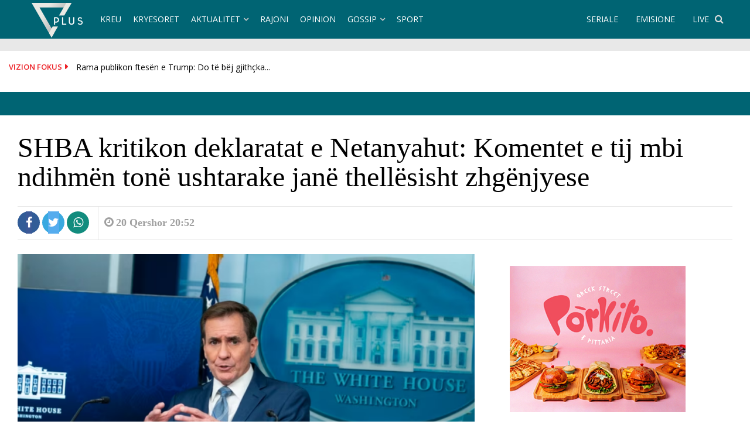

--- FILE ---
content_type: text/html; charset=UTF-8
request_url: https://www.vizionplus.tv/shba-kritikon-deklaratat-e-netanyahut-komentet-e-tij-mbi-ndihmen-tone-ushtarake-jane-thellesisht-zhgenjyese/
body_size: 22025
content:
<!DOCTYPE html>
<html lang="en-US" xmlns:og="http://opengraphprotocol.org/schema/" xmlns:fb="http://www.facebook.com/2008/fbml">
<meta property="fb:pages" content="142793865442" />
<head>
    <meta name="facebook-domain-verification" content="qagkuq3cswm8mxlw08x7c9vu71zhtc" />
 <meta name="apple-itunes-app" content="app-id=879503815">
    <meta name="google-play-app" content="app-id=com.vizionplus.tv">
    <link rel="apple-touch-icon" href="https://www.vizionplus.tv/images/app-logo.png">
    <link rel="android-touch-icon" href="https://www.vizionplus.tv/images/app-logo.png" />
<meta name="theme-color" content="#006473" />
<meta charset="UTF-8">
<meta name="viewport" content="width=device-width, initial-scale=1">
<link rel="profile" href="http://gmpg.org/xfn/11">
<link rel="pingback" href="https://www.vizionplus.tv/xmlrpc.php">
<meta name='robots' content='index, follow, max-image-preview:large, max-snippet:-1, max-video-preview:-1' />
	<style>img:is([sizes="auto" i], [sizes^="auto," i]) { contain-intrinsic-size: 3000px 1500px }</style>
	
	<!-- This site is optimized with the Yoast SEO plugin v26.6 - https://yoast.com/wordpress/plugins/seo/ -->
	<title>SHBA kritikon deklaratat e Netanyahut: Komentet e tij mbi ndihmën tonë ushtarake janë thellësisht zhgënjyese - Vizion Plus</title>
	<link rel="canonical" href="https://www.vizionplus.tv/shba-kritikon-deklaratat-e-netanyahut-komentet-e-tij-mbi-ndihmen-tone-ushtarake-jane-thellesisht-zhgenjyese/" />
	<meta property="og:locale" content="en_US" />
	<meta property="og:type" content="article" />
	<meta property="og:title" content="SHBA kritikon deklaratat e Netanyahut: Komentet e tij mbi ndihmën tonë ushtarake janë thellësisht zhgënjyese - Vizion Plus" />
	<meta property="og:description" content="Deklaratat e fundit të kryeministrit izraelit, Benjamin Netanyahu, që shprehin pakënaqësinë për vonesat në ndihmën ushtarake të SHBA-së për Izraelin janë thellësisht zhgënjyese dhe sigurisht" />
	<meta property="og:url" content="https://www.vizionplus.tv/shba-kritikon-deklaratat-e-netanyahut-komentet-e-tij-mbi-ndihmen-tone-ushtarake-jane-thellesisht-zhgenjyese/" />
	<meta property="og:site_name" content="Vizion Plus" />
	<meta property="article:publisher" content="https://www.facebook.com/VizionPlusTV/" />
	<meta property="article:published_time" content="2024-06-20T19:52:02+00:00" />
	<meta property="og:image" content="https://www.vizionplus.tv/wp-content/uploads/2024/01/kirby.png" />
	<meta property="og:image:width" content="898" />
	<meta property="og:image:height" content="544" />
	<meta property="og:image:type" content="image/png" />
	<meta name="author" content="J V" />
	<meta name="twitter:card" content="summary_large_image" />
	<meta name="twitter:creator" content="@vizionplustv" />
	<meta name="twitter:site" content="@vizionplustv" />
	<meta name="twitter:label1" content="Written by" />
	<meta name="twitter:data1" content="J V" />
	<meta name="twitter:label2" content="Est. reading time" />
	<meta name="twitter:data2" content="2 minutes" />
	<script type="application/ld+json" class="yoast-schema-graph">{"@context":"https://schema.org","@graph":[{"@type":"Article","@id":"https://www.vizionplus.tv/shba-kritikon-deklaratat-e-netanyahut-komentet-e-tij-mbi-ndihmen-tone-ushtarake-jane-thellesisht-zhgenjyese/#article","isPartOf":{"@id":"https://www.vizionplus.tv/shba-kritikon-deklaratat-e-netanyahut-komentet-e-tij-mbi-ndihmen-tone-ushtarake-jane-thellesisht-zhgenjyese/"},"author":{"name":"J V","@id":"https://www.vizionplus.tv/#/schema/person/0c8321859b8e92e0695e1af0aa068403"},"headline":"SHBA kritikon deklaratat e Netanyahut: Komentet e tij mbi ndihmën tonë ushtarake janë thellësisht zhgënjyese","datePublished":"2024-06-20T19:52:02+00:00","mainEntityOfPage":{"@id":"https://www.vizionplus.tv/shba-kritikon-deklaratat-e-netanyahut-komentet-e-tij-mbi-ndihmen-tone-ushtarake-jane-thellesisht-zhgenjyese/"},"wordCount":275,"commentCount":0,"publisher":{"@id":"https://www.vizionplus.tv/#organization"},"image":{"@id":"https://www.vizionplus.tv/shba-kritikon-deklaratat-e-netanyahut-komentet-e-tij-mbi-ndihmen-tone-ushtarake-jane-thellesisht-zhgenjyese/#primaryimage"},"thumbnailUrl":"https://www.vizionplus.tv/wp-content/uploads/2024/01/kirby.png","keywords":["Netanyahu","Palestinë","SHBA"],"articleSection":["Anash","Bota"],"inLanguage":"en-US","potentialAction":[{"@type":"CommentAction","name":"Comment","target":["https://www.vizionplus.tv/shba-kritikon-deklaratat-e-netanyahut-komentet-e-tij-mbi-ndihmen-tone-ushtarake-jane-thellesisht-zhgenjyese/#respond"]}]},{"@type":"WebPage","@id":"https://www.vizionplus.tv/shba-kritikon-deklaratat-e-netanyahut-komentet-e-tij-mbi-ndihmen-tone-ushtarake-jane-thellesisht-zhgenjyese/","url":"https://www.vizionplus.tv/shba-kritikon-deklaratat-e-netanyahut-komentet-e-tij-mbi-ndihmen-tone-ushtarake-jane-thellesisht-zhgenjyese/","name":"SHBA kritikon deklaratat e Netanyahut: Komentet e tij mbi ndihmën tonë ushtarake janë thellësisht zhgënjyese - Vizion Plus","isPartOf":{"@id":"https://www.vizionplus.tv/#website"},"primaryImageOfPage":{"@id":"https://www.vizionplus.tv/shba-kritikon-deklaratat-e-netanyahut-komentet-e-tij-mbi-ndihmen-tone-ushtarake-jane-thellesisht-zhgenjyese/#primaryimage"},"image":{"@id":"https://www.vizionplus.tv/shba-kritikon-deklaratat-e-netanyahut-komentet-e-tij-mbi-ndihmen-tone-ushtarake-jane-thellesisht-zhgenjyese/#primaryimage"},"thumbnailUrl":"https://www.vizionplus.tv/wp-content/uploads/2024/01/kirby.png","datePublished":"2024-06-20T19:52:02+00:00","breadcrumb":{"@id":"https://www.vizionplus.tv/shba-kritikon-deklaratat-e-netanyahut-komentet-e-tij-mbi-ndihmen-tone-ushtarake-jane-thellesisht-zhgenjyese/#breadcrumb"},"inLanguage":"en-US","potentialAction":[{"@type":"ReadAction","target":["https://www.vizionplus.tv/shba-kritikon-deklaratat-e-netanyahut-komentet-e-tij-mbi-ndihmen-tone-ushtarake-jane-thellesisht-zhgenjyese/"]}]},{"@type":"ImageObject","inLanguage":"en-US","@id":"https://www.vizionplus.tv/shba-kritikon-deklaratat-e-netanyahut-komentet-e-tij-mbi-ndihmen-tone-ushtarake-jane-thellesisht-zhgenjyese/#primaryimage","url":"https://www.vizionplus.tv/wp-content/uploads/2024/01/kirby.png","contentUrl":"https://www.vizionplus.tv/wp-content/uploads/2024/01/kirby.png","width":898,"height":544},{"@type":"BreadcrumbList","@id":"https://www.vizionplus.tv/shba-kritikon-deklaratat-e-netanyahut-komentet-e-tij-mbi-ndihmen-tone-ushtarake-jane-thellesisht-zhgenjyese/#breadcrumb","itemListElement":[{"@type":"ListItem","position":1,"name":"Home","item":"https://www.vizionplus.tv/"},{"@type":"ListItem","position":2,"name":"SHBA kritikon deklaratat e Netanyahut: Komentet e tij mbi ndihmën tonë ushtarake janë thellësisht zhgënjyese"}]},{"@type":"WebSite","@id":"https://www.vizionplus.tv/#website","url":"https://www.vizionplus.tv/","name":"Vizion Plus","description":"Show, argetim, humor, seriale, filma, news, informacion nga vendi dhe bota","publisher":{"@id":"https://www.vizionplus.tv/#organization"},"potentialAction":[{"@type":"SearchAction","target":{"@type":"EntryPoint","urlTemplate":"https://www.vizionplus.tv/?s={search_term_string}"},"query-input":{"@type":"PropertyValueSpecification","valueRequired":true,"valueName":"search_term_string"}}],"inLanguage":"en-US"},{"@type":"Organization","@id":"https://www.vizionplus.tv/#organization","name":"Vizion Media","url":"https://www.vizionplus.tv/","logo":{"@type":"ImageObject","inLanguage":"en-US","@id":"https://www.vizionplus.tv/#/schema/logo/image/","url":"https://www.vizionplus.tv/wp-content/uploads/2018/09/logonew.png","contentUrl":"https://www.vizionplus.tv/wp-content/uploads/2018/09/logonew.png","width":134,"height":59,"caption":"Vizion Media"},"image":{"@id":"https://www.vizionplus.tv/#/schema/logo/image/"},"sameAs":["https://www.facebook.com/VizionPlusTV/","https://x.com/vizionplustv","https://www.instagram.com/vizionplustv/","https://www.youtube.com/VizionPlusAlbania"]},{"@type":"Person","@id":"https://www.vizionplus.tv/#/schema/person/0c8321859b8e92e0695e1af0aa068403","name":"J V","image":{"@type":"ImageObject","inLanguage":"en-US","@id":"https://www.vizionplus.tv/#/schema/person/image/","url":"https://secure.gravatar.com/avatar/232e4b0bce881c252866133ff657a401e68517ab6a8e1d0a31f867f65a9c0903?s=96&d=mm&r=g","contentUrl":"https://secure.gravatar.com/avatar/232e4b0bce881c252866133ff657a401e68517ab6a8e1d0a31f867f65a9c0903?s=96&d=mm&r=g","caption":"J V"}}]}</script>
	<!-- / Yoast SEO plugin. -->


<link rel='dns-prefetch' href='//cdnjs.cloudflare.com' />
<link rel='dns-prefetch' href='//secure.gravatar.com' />
<link rel='dns-prefetch' href='//stats.wp.com' />
<link rel='dns-prefetch' href='//fonts.googleapis.com' />
<link rel='dns-prefetch' href='//v0.wordpress.com' />
<link rel='preconnect' href='//c0.wp.com' />
<link rel="alternate" type="application/rss+xml" title="Vizion Plus &raquo; Feed" href="https://www.vizionplus.tv/feed/" />
<link rel="alternate" type="application/rss+xml" title="Vizion Plus &raquo; Comments Feed" href="https://www.vizionplus.tv/comments/feed/" />
<script type="text/javascript" id="wpp-js" src="https://www.vizionplus.tv/wp-content/plugins/wordpress-popular-posts/assets/js/wpp.min.js?ver=7.3.6" data-sampling="1" data-sampling-rate="100" data-api-url="https://www.vizionplus.tv/wp-json/wordpress-popular-posts" data-post-id="860759" data-token="39d6576023" data-lang="0" data-debug="0"></script>
<link rel="alternate" type="application/rss+xml" title="Vizion Plus &raquo; SHBA kritikon deklaratat e Netanyahut: Komentet e tij mbi ndihmën tonë ushtarake janë thellësisht zhgënjyese Comments Feed" href="https://www.vizionplus.tv/shba-kritikon-deklaratat-e-netanyahut-komentet-e-tij-mbi-ndihmen-tone-ushtarake-jane-thellesisht-zhgenjyese/feed/" />
<script type="text/javascript">
/* <![CDATA[ */
window._wpemojiSettings = {"baseUrl":"https:\/\/s.w.org\/images\/core\/emoji\/16.0.1\/72x72\/","ext":".png","svgUrl":"https:\/\/s.w.org\/images\/core\/emoji\/16.0.1\/svg\/","svgExt":".svg","source":{"concatemoji":"https:\/\/www.vizionplus.tv\/wp-includes\/js\/wp-emoji-release.min.js"}};
/*! This file is auto-generated */
!function(s,n){var o,i,e;function c(e){try{var t={supportTests:e,timestamp:(new Date).valueOf()};sessionStorage.setItem(o,JSON.stringify(t))}catch(e){}}function p(e,t,n){e.clearRect(0,0,e.canvas.width,e.canvas.height),e.fillText(t,0,0);var t=new Uint32Array(e.getImageData(0,0,e.canvas.width,e.canvas.height).data),a=(e.clearRect(0,0,e.canvas.width,e.canvas.height),e.fillText(n,0,0),new Uint32Array(e.getImageData(0,0,e.canvas.width,e.canvas.height).data));return t.every(function(e,t){return e===a[t]})}function u(e,t){e.clearRect(0,0,e.canvas.width,e.canvas.height),e.fillText(t,0,0);for(var n=e.getImageData(16,16,1,1),a=0;a<n.data.length;a++)if(0!==n.data[a])return!1;return!0}function f(e,t,n,a){switch(t){case"flag":return n(e,"\ud83c\udff3\ufe0f\u200d\u26a7\ufe0f","\ud83c\udff3\ufe0f\u200b\u26a7\ufe0f")?!1:!n(e,"\ud83c\udde8\ud83c\uddf6","\ud83c\udde8\u200b\ud83c\uddf6")&&!n(e,"\ud83c\udff4\udb40\udc67\udb40\udc62\udb40\udc65\udb40\udc6e\udb40\udc67\udb40\udc7f","\ud83c\udff4\u200b\udb40\udc67\u200b\udb40\udc62\u200b\udb40\udc65\u200b\udb40\udc6e\u200b\udb40\udc67\u200b\udb40\udc7f");case"emoji":return!a(e,"\ud83e\udedf")}return!1}function g(e,t,n,a){var r="undefined"!=typeof WorkerGlobalScope&&self instanceof WorkerGlobalScope?new OffscreenCanvas(300,150):s.createElement("canvas"),o=r.getContext("2d",{willReadFrequently:!0}),i=(o.textBaseline="top",o.font="600 32px Arial",{});return e.forEach(function(e){i[e]=t(o,e,n,a)}),i}function t(e){var t=s.createElement("script");t.src=e,t.defer=!0,s.head.appendChild(t)}"undefined"!=typeof Promise&&(o="wpEmojiSettingsSupports",i=["flag","emoji"],n.supports={everything:!0,everythingExceptFlag:!0},e=new Promise(function(e){s.addEventListener("DOMContentLoaded",e,{once:!0})}),new Promise(function(t){var n=function(){try{var e=JSON.parse(sessionStorage.getItem(o));if("object"==typeof e&&"number"==typeof e.timestamp&&(new Date).valueOf()<e.timestamp+604800&&"object"==typeof e.supportTests)return e.supportTests}catch(e){}return null}();if(!n){if("undefined"!=typeof Worker&&"undefined"!=typeof OffscreenCanvas&&"undefined"!=typeof URL&&URL.createObjectURL&&"undefined"!=typeof Blob)try{var e="postMessage("+g.toString()+"("+[JSON.stringify(i),f.toString(),p.toString(),u.toString()].join(",")+"));",a=new Blob([e],{type:"text/javascript"}),r=new Worker(URL.createObjectURL(a),{name:"wpTestEmojiSupports"});return void(r.onmessage=function(e){c(n=e.data),r.terminate(),t(n)})}catch(e){}c(n=g(i,f,p,u))}t(n)}).then(function(e){for(var t in e)n.supports[t]=e[t],n.supports.everything=n.supports.everything&&n.supports[t],"flag"!==t&&(n.supports.everythingExceptFlag=n.supports.everythingExceptFlag&&n.supports[t]);n.supports.everythingExceptFlag=n.supports.everythingExceptFlag&&!n.supports.flag,n.DOMReady=!1,n.readyCallback=function(){n.DOMReady=!0}}).then(function(){return e}).then(function(){var e;n.supports.everything||(n.readyCallback(),(e=n.source||{}).concatemoji?t(e.concatemoji):e.wpemoji&&e.twemoji&&(t(e.twemoji),t(e.wpemoji)))}))}((window,document),window._wpemojiSettings);
/* ]]> */
</script>

<style id='wp-emoji-styles-inline-css' type='text/css'>

	img.wp-smiley, img.emoji {
		display: inline !important;
		border: none !important;
		box-shadow: none !important;
		height: 1em !important;
		width: 1em !important;
		margin: 0 0.07em !important;
		vertical-align: -0.1em !important;
		background: none !important;
		padding: 0 !important;
	}
</style>
<link rel='stylesheet' id='wp-block-library-css' href='https://c0.wp.com/c/6.8.3/wp-includes/css/dist/block-library/style.min.css' type='text/css' media='all' />
<style id='classic-theme-styles-inline-css' type='text/css'>
/*! This file is auto-generated */
.wp-block-button__link{color:#fff;background-color:#32373c;border-radius:9999px;box-shadow:none;text-decoration:none;padding:calc(.667em + 2px) calc(1.333em + 2px);font-size:1.125em}.wp-block-file__button{background:#32373c;color:#fff;text-decoration:none}
</style>
<link rel='stylesheet' id='mediaelement-css' href='https://c0.wp.com/c/6.8.3/wp-includes/js/mediaelement/mediaelementplayer-legacy.min.css' type='text/css' media='all' />
<link rel='stylesheet' id='wp-mediaelement-css' href='https://c0.wp.com/c/6.8.3/wp-includes/js/mediaelement/wp-mediaelement.min.css' type='text/css' media='all' />
<style id='jetpack-sharing-buttons-style-inline-css' type='text/css'>
.jetpack-sharing-buttons__services-list{display:flex;flex-direction:row;flex-wrap:wrap;gap:0;list-style-type:none;margin:5px;padding:0}.jetpack-sharing-buttons__services-list.has-small-icon-size{font-size:12px}.jetpack-sharing-buttons__services-list.has-normal-icon-size{font-size:16px}.jetpack-sharing-buttons__services-list.has-large-icon-size{font-size:24px}.jetpack-sharing-buttons__services-list.has-huge-icon-size{font-size:36px}@media print{.jetpack-sharing-buttons__services-list{display:none!important}}.editor-styles-wrapper .wp-block-jetpack-sharing-buttons{gap:0;padding-inline-start:0}ul.jetpack-sharing-buttons__services-list.has-background{padding:1.25em 2.375em}
</style>
<style id='global-styles-inline-css' type='text/css'>
:root{--wp--preset--aspect-ratio--square: 1;--wp--preset--aspect-ratio--4-3: 4/3;--wp--preset--aspect-ratio--3-4: 3/4;--wp--preset--aspect-ratio--3-2: 3/2;--wp--preset--aspect-ratio--2-3: 2/3;--wp--preset--aspect-ratio--16-9: 16/9;--wp--preset--aspect-ratio--9-16: 9/16;--wp--preset--color--black: #000000;--wp--preset--color--cyan-bluish-gray: #abb8c3;--wp--preset--color--white: #ffffff;--wp--preset--color--pale-pink: #f78da7;--wp--preset--color--vivid-red: #cf2e2e;--wp--preset--color--luminous-vivid-orange: #ff6900;--wp--preset--color--luminous-vivid-amber: #fcb900;--wp--preset--color--light-green-cyan: #7bdcb5;--wp--preset--color--vivid-green-cyan: #00d084;--wp--preset--color--pale-cyan-blue: #8ed1fc;--wp--preset--color--vivid-cyan-blue: #0693e3;--wp--preset--color--vivid-purple: #9b51e0;--wp--preset--gradient--vivid-cyan-blue-to-vivid-purple: linear-gradient(135deg,rgba(6,147,227,1) 0%,rgb(155,81,224) 100%);--wp--preset--gradient--light-green-cyan-to-vivid-green-cyan: linear-gradient(135deg,rgb(122,220,180) 0%,rgb(0,208,130) 100%);--wp--preset--gradient--luminous-vivid-amber-to-luminous-vivid-orange: linear-gradient(135deg,rgba(252,185,0,1) 0%,rgba(255,105,0,1) 100%);--wp--preset--gradient--luminous-vivid-orange-to-vivid-red: linear-gradient(135deg,rgba(255,105,0,1) 0%,rgb(207,46,46) 100%);--wp--preset--gradient--very-light-gray-to-cyan-bluish-gray: linear-gradient(135deg,rgb(238,238,238) 0%,rgb(169,184,195) 100%);--wp--preset--gradient--cool-to-warm-spectrum: linear-gradient(135deg,rgb(74,234,220) 0%,rgb(151,120,209) 20%,rgb(207,42,186) 40%,rgb(238,44,130) 60%,rgb(251,105,98) 80%,rgb(254,248,76) 100%);--wp--preset--gradient--blush-light-purple: linear-gradient(135deg,rgb(255,206,236) 0%,rgb(152,150,240) 100%);--wp--preset--gradient--blush-bordeaux: linear-gradient(135deg,rgb(254,205,165) 0%,rgb(254,45,45) 50%,rgb(107,0,62) 100%);--wp--preset--gradient--luminous-dusk: linear-gradient(135deg,rgb(255,203,112) 0%,rgb(199,81,192) 50%,rgb(65,88,208) 100%);--wp--preset--gradient--pale-ocean: linear-gradient(135deg,rgb(255,245,203) 0%,rgb(182,227,212) 50%,rgb(51,167,181) 100%);--wp--preset--gradient--electric-grass: linear-gradient(135deg,rgb(202,248,128) 0%,rgb(113,206,126) 100%);--wp--preset--gradient--midnight: linear-gradient(135deg,rgb(2,3,129) 0%,rgb(40,116,252) 100%);--wp--preset--font-size--small: 13px;--wp--preset--font-size--medium: 20px;--wp--preset--font-size--large: 36px;--wp--preset--font-size--x-large: 42px;--wp--preset--spacing--20: 0.44rem;--wp--preset--spacing--30: 0.67rem;--wp--preset--spacing--40: 1rem;--wp--preset--spacing--50: 1.5rem;--wp--preset--spacing--60: 2.25rem;--wp--preset--spacing--70: 3.38rem;--wp--preset--spacing--80: 5.06rem;--wp--preset--shadow--natural: 6px 6px 9px rgba(0, 0, 0, 0.2);--wp--preset--shadow--deep: 12px 12px 50px rgba(0, 0, 0, 0.4);--wp--preset--shadow--sharp: 6px 6px 0px rgba(0, 0, 0, 0.2);--wp--preset--shadow--outlined: 6px 6px 0px -3px rgba(255, 255, 255, 1), 6px 6px rgba(0, 0, 0, 1);--wp--preset--shadow--crisp: 6px 6px 0px rgba(0, 0, 0, 1);}:where(.is-layout-flex){gap: 0.5em;}:where(.is-layout-grid){gap: 0.5em;}body .is-layout-flex{display: flex;}.is-layout-flex{flex-wrap: wrap;align-items: center;}.is-layout-flex > :is(*, div){margin: 0;}body .is-layout-grid{display: grid;}.is-layout-grid > :is(*, div){margin: 0;}:where(.wp-block-columns.is-layout-flex){gap: 2em;}:where(.wp-block-columns.is-layout-grid){gap: 2em;}:where(.wp-block-post-template.is-layout-flex){gap: 1.25em;}:where(.wp-block-post-template.is-layout-grid){gap: 1.25em;}.has-black-color{color: var(--wp--preset--color--black) !important;}.has-cyan-bluish-gray-color{color: var(--wp--preset--color--cyan-bluish-gray) !important;}.has-white-color{color: var(--wp--preset--color--white) !important;}.has-pale-pink-color{color: var(--wp--preset--color--pale-pink) !important;}.has-vivid-red-color{color: var(--wp--preset--color--vivid-red) !important;}.has-luminous-vivid-orange-color{color: var(--wp--preset--color--luminous-vivid-orange) !important;}.has-luminous-vivid-amber-color{color: var(--wp--preset--color--luminous-vivid-amber) !important;}.has-light-green-cyan-color{color: var(--wp--preset--color--light-green-cyan) !important;}.has-vivid-green-cyan-color{color: var(--wp--preset--color--vivid-green-cyan) !important;}.has-pale-cyan-blue-color{color: var(--wp--preset--color--pale-cyan-blue) !important;}.has-vivid-cyan-blue-color{color: var(--wp--preset--color--vivid-cyan-blue) !important;}.has-vivid-purple-color{color: var(--wp--preset--color--vivid-purple) !important;}.has-black-background-color{background-color: var(--wp--preset--color--black) !important;}.has-cyan-bluish-gray-background-color{background-color: var(--wp--preset--color--cyan-bluish-gray) !important;}.has-white-background-color{background-color: var(--wp--preset--color--white) !important;}.has-pale-pink-background-color{background-color: var(--wp--preset--color--pale-pink) !important;}.has-vivid-red-background-color{background-color: var(--wp--preset--color--vivid-red) !important;}.has-luminous-vivid-orange-background-color{background-color: var(--wp--preset--color--luminous-vivid-orange) !important;}.has-luminous-vivid-amber-background-color{background-color: var(--wp--preset--color--luminous-vivid-amber) !important;}.has-light-green-cyan-background-color{background-color: var(--wp--preset--color--light-green-cyan) !important;}.has-vivid-green-cyan-background-color{background-color: var(--wp--preset--color--vivid-green-cyan) !important;}.has-pale-cyan-blue-background-color{background-color: var(--wp--preset--color--pale-cyan-blue) !important;}.has-vivid-cyan-blue-background-color{background-color: var(--wp--preset--color--vivid-cyan-blue) !important;}.has-vivid-purple-background-color{background-color: var(--wp--preset--color--vivid-purple) !important;}.has-black-border-color{border-color: var(--wp--preset--color--black) !important;}.has-cyan-bluish-gray-border-color{border-color: var(--wp--preset--color--cyan-bluish-gray) !important;}.has-white-border-color{border-color: var(--wp--preset--color--white) !important;}.has-pale-pink-border-color{border-color: var(--wp--preset--color--pale-pink) !important;}.has-vivid-red-border-color{border-color: var(--wp--preset--color--vivid-red) !important;}.has-luminous-vivid-orange-border-color{border-color: var(--wp--preset--color--luminous-vivid-orange) !important;}.has-luminous-vivid-amber-border-color{border-color: var(--wp--preset--color--luminous-vivid-amber) !important;}.has-light-green-cyan-border-color{border-color: var(--wp--preset--color--light-green-cyan) !important;}.has-vivid-green-cyan-border-color{border-color: var(--wp--preset--color--vivid-green-cyan) !important;}.has-pale-cyan-blue-border-color{border-color: var(--wp--preset--color--pale-cyan-blue) !important;}.has-vivid-cyan-blue-border-color{border-color: var(--wp--preset--color--vivid-cyan-blue) !important;}.has-vivid-purple-border-color{border-color: var(--wp--preset--color--vivid-purple) !important;}.has-vivid-cyan-blue-to-vivid-purple-gradient-background{background: var(--wp--preset--gradient--vivid-cyan-blue-to-vivid-purple) !important;}.has-light-green-cyan-to-vivid-green-cyan-gradient-background{background: var(--wp--preset--gradient--light-green-cyan-to-vivid-green-cyan) !important;}.has-luminous-vivid-amber-to-luminous-vivid-orange-gradient-background{background: var(--wp--preset--gradient--luminous-vivid-amber-to-luminous-vivid-orange) !important;}.has-luminous-vivid-orange-to-vivid-red-gradient-background{background: var(--wp--preset--gradient--luminous-vivid-orange-to-vivid-red) !important;}.has-very-light-gray-to-cyan-bluish-gray-gradient-background{background: var(--wp--preset--gradient--very-light-gray-to-cyan-bluish-gray) !important;}.has-cool-to-warm-spectrum-gradient-background{background: var(--wp--preset--gradient--cool-to-warm-spectrum) !important;}.has-blush-light-purple-gradient-background{background: var(--wp--preset--gradient--blush-light-purple) !important;}.has-blush-bordeaux-gradient-background{background: var(--wp--preset--gradient--blush-bordeaux) !important;}.has-luminous-dusk-gradient-background{background: var(--wp--preset--gradient--luminous-dusk) !important;}.has-pale-ocean-gradient-background{background: var(--wp--preset--gradient--pale-ocean) !important;}.has-electric-grass-gradient-background{background: var(--wp--preset--gradient--electric-grass) !important;}.has-midnight-gradient-background{background: var(--wp--preset--gradient--midnight) !important;}.has-small-font-size{font-size: var(--wp--preset--font-size--small) !important;}.has-medium-font-size{font-size: var(--wp--preset--font-size--medium) !important;}.has-large-font-size{font-size: var(--wp--preset--font-size--large) !important;}.has-x-large-font-size{font-size: var(--wp--preset--font-size--x-large) !important;}
:where(.wp-block-post-template.is-layout-flex){gap: 1.25em;}:where(.wp-block-post-template.is-layout-grid){gap: 1.25em;}
:where(.wp-block-columns.is-layout-flex){gap: 2em;}:where(.wp-block-columns.is-layout-grid){gap: 2em;}
:root :where(.wp-block-pullquote){font-size: 1.5em;line-height: 1.6;}
</style>
<link rel='stylesheet' id='crp-public-css' href='https://www.vizionplus.tv/wp-content/plugins/custom-related-posts/dist/public.css' type='text/css' media='all' />
<link rel='stylesheet' id='wordpress-popular-posts-css-css' href='https://www.vizionplus.tv/wp-content/plugins/wordpress-popular-posts/assets/css/wpp.css' type='text/css' media='all' />
<link rel='stylesheet' id='font-awesome-css' href='https://www.vizionplus.tv/wp-content/themes/vizioni/css/font-awesome.min.css' type='text/css' media='all' />
<link rel='stylesheet' id='bootstrap.css-css' href='https://www.vizionplus.tv/wp-content/themes/vizioni/css/bootstrap.css' type='text/css' media='all' />
<link rel='stylesheet' id='reset.css-css' href='https://www.vizionplus.tv/wp-content/themes/vizioni/css/reset.css' type='text/css' media='all' />
<link rel='stylesheet' id='animate.css-css' href='https://www.vizionplus.tv/wp-content/themes/vizioni/css/animate.css' type='text/css' media='all' />
<link rel='stylesheet' id='categories.css-css' href='https://www.vizionplus.tv/wp-content/themes/vizioni/css/categories.css' type='text/css' media='all' />
<link rel='stylesheet' id='zoomwall.css-css' href='https://www.vizionplus.tv/wp-content/themes/vizioni/css/zoomwall.css' type='text/css' media='all' />
<link rel='stylesheet' id='vizioni-style-css' href='https://www.vizionplus.tv/wp-content/themes/vizioni/style.css' type='text/css' media='all' />
<link rel='stylesheet' id='owl.carousel.min-css' href='https://www.vizionplus.tv/wp-content/themes/vizioni/css/owl.carousel.min.css' type='text/css' media='all' />
<link rel='stylesheet' id='flickity.css-css' href='https://www.vizionplus.tv/wp-content/themes/vizioni/css/flickity.css' type='text/css' media='all' />
<link rel='stylesheet' id='smart-app-banner-css' href='https://www.vizionplus.tv/wp-content/themes/vizioni/css/smart-app-banner.css' type='text/css' media='all' />
<link rel='stylesheet' id='vizioni-fonts-css' href='//fonts.googleapis.com/css?family=Open+Sans%3A300%2C400%2C600%2C700%2C800%7CPt+Serif%3A400%2C700&#038;subset=latin%2Clatin-ext' type='text/css' media='all' />
<link rel='stylesheet' id='add-flex-css-css' href='https://www.vizionplus.tv/wp-content/themes/vizioni/css/flexslider.css' type='text/css' media='screen' />
<script type="text/javascript" src="https://c0.wp.com/c/6.8.3/wp-includes/js/jquery/jquery.min.js" id="jquery-core-js"></script>
<script type="text/javascript" src="https://c0.wp.com/c/6.8.3/wp-includes/js/jquery/jquery-migrate.min.js" id="jquery-migrate-js"></script>
<script type="text/javascript" src="https://www.vizionplus.tv/wp-content/themes/vizioni/js/smart-app-banner.js" id="smart-app-scripts-js"></script>
<script type="text/javascript" src="https://www.vizionplus.tv/wp-content/themes/vizioni/js/scripts.js" id="vizioni-scripts-js"></script>
<!--[if lt IE 9]>
<script type="text/javascript" src="https://www.vizionplus.tv/wp-content/themes/vizioni/js/respond.min.js" id="respond-js"></script>
<![endif]-->
<script type="text/javascript" src="//cdnjs.cloudflare.com/ajax/libs/jquery.matchHeight/0.7.0/jquery.matchHeight-min.js" id="matchHeight-js"></script>
<!--[if lt IE 9]>
<script type="text/javascript" src="https://www.vizionplus.tv/wp-content/themes/vizioni/js/html5shiv.js" id="html5shiv-js"></script>
<![endif]-->
<link rel="https://api.w.org/" href="https://www.vizionplus.tv/wp-json/" /><link rel="alternate" title="JSON" type="application/json" href="https://www.vizionplus.tv/wp-json/wp/v2/posts/860759" /><link rel="EditURI" type="application/rsd+xml" title="RSD" href="https://www.vizionplus.tv/xmlrpc.php?rsd" />
<meta name="generator" content="WordPress 6.8.3" />
<link rel='shortlink' href='https://www.vizionplus.tv/?p=860759' />
<link rel="alternate" title="oEmbed (JSON)" type="application/json+oembed" href="https://www.vizionplus.tv/wp-json/oembed/1.0/embed?url=https%3A%2F%2Fwww.vizionplus.tv%2Fshba-kritikon-deklaratat-e-netanyahut-komentet-e-tij-mbi-ndihmen-tone-ushtarake-jane-thellesisht-zhgenjyese%2F" />
<link rel="alternate" title="oEmbed (XML)" type="text/xml+oembed" href="https://www.vizionplus.tv/wp-json/oembed/1.0/embed?url=https%3A%2F%2Fwww.vizionplus.tv%2Fshba-kritikon-deklaratat-e-netanyahut-komentet-e-tij-mbi-ndihmen-tone-ushtarake-jane-thellesisht-zhgenjyese%2F&#038;format=xml" />
  <script src="https://cdn.onesignal.com/sdks/web/v16/OneSignalSDK.page.js" defer></script>
  <script>
          window.OneSignalDeferred = window.OneSignalDeferred || [];
          OneSignalDeferred.push(async function(OneSignal) {
            await OneSignal.init({
              appId: "ba9be658-f994-4437-8f6e-ef261c01ba8e",
              serviceWorkerOverrideForTypical: true,
              path: "https://www.vizionplus.tv/wp-content/plugins/onesignal-free-web-push-notifications/sdk_files/",
              serviceWorkerParam: { scope: "/wp-content/plugins/onesignal-free-web-push-notifications/sdk_files/push/onesignal/" },
              serviceWorkerPath: "OneSignalSDKWorker.js",
            });
          });

          // Unregister the legacy OneSignal service worker to prevent scope conflicts
          if (navigator.serviceWorker) {
            navigator.serviceWorker.getRegistrations().then((registrations) => {
              // Iterate through all registered service workers
              registrations.forEach((registration) => {
                // Check the script URL to identify the specific service worker
                if (registration.active && registration.active.scriptURL.includes('OneSignalSDKWorker.js.php')) {
                  // Unregister the service worker
                  registration.unregister().then((success) => {
                    if (success) {
                      console.log('OneSignalSW: Successfully unregistered:', registration.active.scriptURL);
                    } else {
                      console.log('OneSignalSW: Failed to unregister:', registration.active.scriptURL);
                    }
                  });
                }
              });
            }).catch((error) => {
              console.error('Error fetching service worker registrations:', error);
            });
        }
        </script>
	<style>img#wpstats{display:none}</style>
		            <style id="wpp-loading-animation-styles">@-webkit-keyframes bgslide{from{background-position-x:0}to{background-position-x:-200%}}@keyframes bgslide{from{background-position-x:0}to{background-position-x:-200%}}.wpp-widget-block-placeholder,.wpp-shortcode-placeholder{margin:0 auto;width:60px;height:3px;background:#dd3737;background:linear-gradient(90deg,#dd3737 0%,#571313 10%,#dd3737 100%);background-size:200% auto;border-radius:3px;-webkit-animation:bgslide 1s infinite linear;animation:bgslide 1s infinite linear}</style>
            <style></style><link rel="shortcut icon" href="https://www.vizionplus.tv/wp-content/uploads/2018/09/favicon.png" type="image/x-icon" /><style type="text/css">.crp-list-item.crp-list-item-has-image.crp-list-item-image-left, .crp-list-item.crp-list-item-has-image.crp-list-item-image-right {
    align-items: center;
  padding-top:10px;
  padding-bottom:10px;
}

.crp-list{
    background-color: #258b9908;
    padding: 20px;
    border-radius: 12px;
    margin-top: 15px;
}
.crp-list-item-title{
	font-weight: 700;
    margin-left: 15px;
}
}

.crp-list-item-image{
width:100px;
}

.crp-list-item .crp-list-item-image img {
      max-width: 110px;
    width: 110px;
    height: 70px;
}
.crp-list-title{
display:none;
}</style><link rel="icon" href="https://www.vizionplus.tv/wp-content/uploads/2018/09/favicon.png" sizes="32x32" />
<link rel="icon" href="https://www.vizionplus.tv/wp-content/uploads/2018/09/favicon.png" sizes="192x192" />
<link rel="apple-touch-icon" href="https://www.vizionplus.tv/wp-content/uploads/2018/09/favicon.png" />
<meta name="msapplication-TileImage" content="https://www.vizionplus.tv/wp-content/uploads/2018/09/favicon.png" />
<!-- Google tag (gtag.js) -->
<script async src="https://www.googletagmanager.com/gtag/js?id=G-RYXTT9P3BT"></script>
<script>
  window.dataLayer = window.dataLayer || [];
  function gtag(){dataLayer.push(arguments);}
  gtag('js', new Date());

  gtag('config', 'G-RYXTT9P3BT');
</script>


<script>
    var j = jQuery.noConflict();
    j(function() {
        j('.single-category-model2 .row1 .inside').matchHeight();
    });
</script>

<style>
	.scroll_reveal, .scroll_reveal1 { visibility: hidden; }
</style>

<!--<style media="screen">

.popup {
    background-color: #ffffff;
    max-width: 100%;
    padding: 10px;
    position: fixed; /* Changed from absolute to fixed */
    transform: translate(-50%, -50%);
    left: 50%;
    top: 50%;
    border-radius: 8px;
    display: none;
    text-align: center;
    box-shadow: 5px 5px 30px rgba(0, 0, 0, 0.2);
    z-index: 999999;
}

.popup video {
    width: 100%;
    max-width: 90vw;
    height: auto;
    border-radius: 8px;
}

.popup button {
    z-index:999999;
    display: none; /* Initially hidden */
    position: absolute;
    top: -18px;
    right: -18px;
    background-color: transparent;
    font-size: 30px;
    color: #ffffff;
    background: #006473;
    border-radius: 100%;
    width: 50px;
    height: 50px;
    padding: 0;
    border: none;
    outline: none;
    cursor: pointer;
}

.background {
    position: fixed;
    z-index: 999998;
    width: 100%;
    height: 100%;
    background: url('https://vizionplus.tv/images/champions-bg.jpg') no-repeat center center;
    background-size: cover;
    display: none;
    pointer-events: none; /* Initially disable interactions */
}

@media only screen and (max-width: 600px) {
    .popup { width: 90%; }
    .popup video { width: 100%; }

    /* Show the logos on mobile */
    .mobile-logos {
        position: absolute;
        top: -90px;
        left: 50%;
        transform: translateX(-50%);
        display: flex;
        justify-content: space-between;
        width: 100%; /* Adjust width as needed */
        z-index: 1000;
    }

    .mobile-logos img {
        width: 100px; /* Adjust logo size */
        height: auto;
    }
}
</style>-->

<body>
    <!--<div class="background" id="div1"></div>
    <div class="popup" syle="position:fixed;">-->
<!--        <div class="mobile-logos hidden-sm hidden-md hidden-lg">
    <img src="https://www.vizionplus.tv/images/vizonFerma.png" alt="Vizion Plus">
    <img src="https://www.vizionplus.tv/images/tringFerma.png" alt="Tring">
</div>-->
        
        <!--<button id="close">&times;</button>
        <video id="promoVideo" autoplay muted playsinline>
            <source src="https://www.vizionplus.tv/images/champ.mp4" type="video/mp4">
            Your browser does not support the video tag.
        </video>
    </div>

<script type="text/javascript">
</script>-->




	<!--
	 TRINGU
	-->
                                            <script async src="//ads.beetech.al/www/delivery/asyncjs.php"></script>
</head>

<body class="wp-singular post-template-default single single-post postid-860759 single-format-standard wp-theme-vizioni group-blog">
<div id="page" class="hfeed site">
	<a class="skip-link screen-reader-text" href="#content">Skip to content</a>
	<header id="masthead" class="site-header" role="banner">
		<div class="container">
			<div class="vizioni-navigation-container">
				<div id="main-logo">
					<a id="header-logo" href="https://www.vizionplus.tv"><img src="https://www.vizionplus.tv/images/logonew.png"/></a>
				</div>
				<nav id="site-navigation" class="main-navigation cl-effect-10" role="navigation">
					<div class="menu-main-menu-container"><ul id="menu-main-menu" class="menu"><li id="menu-item-284640" class="menu-item menu-item-type-post_type menu-item-object-page menu-item-home menu-item-284640"><a href="https://www.vizionplus.tv/">Kreu</a></li>
<li id="menu-item-222140" class="menu-item menu-item-type-taxonomy menu-item-object-category menu-item-222140"><a href="https://www.vizionplus.tv/kategori/kryesoret/">Kryesoret</a></li>
<li id="menu-item-222119" class="menu-item menu-item-type-taxonomy menu-item-object-category current-post-ancestor menu-item-has-children menu-item-222119"><a href="https://www.vizionplus.tv/kategori/aktualitet/">Aktualitet</a>
<ul class="sub-menu">
	<li id="menu-item-232939" class="menu-item menu-item-type-taxonomy menu-item-object-category menu-item-232939"><a href="https://www.vizionplus.tv/kategori/aktualitet/politike/">Politike</a></li>
	<li id="menu-item-232951" class="menu-item menu-item-type-taxonomy menu-item-object-category menu-item-232951"><a href="https://www.vizionplus.tv/kategori/aktualitet/kronike/">Kronike</a></li>
	<li id="menu-item-232941" class="menu-item menu-item-type-taxonomy menu-item-object-category menu-item-232941"><a href="https://www.vizionplus.tv/kategori/aktualitet/ekonomi/">Ekonomi</a></li>
	<li id="menu-item-232945" class="menu-item menu-item-type-taxonomy menu-item-object-category menu-item-232945"><a href="https://www.vizionplus.tv/kategori/aktualitet/sociale/">Sociale</a></li>
	<li id="menu-item-232944" class="menu-item menu-item-type-taxonomy menu-item-object-category menu-item-232944"><a href="https://www.vizionplus.tv/kategori/aktualitet/kulture/">Kulture</a></li>
	<li id="menu-item-232946" class="menu-item menu-item-type-taxonomy menu-item-object-category menu-item-232946"><a href="https://www.vizionplus.tv/kategori/aktualitet/vendi/">Vendi</a></li>
	<li id="menu-item-499996" class="menu-item menu-item-type-taxonomy menu-item-object-category menu-item-499996"><a href="https://www.vizionplus.tv/kategori/aktualitet/kosova/">Kosova</a></li>
	<li id="menu-item-232940" class="menu-item menu-item-type-taxonomy menu-item-object-category current-post-ancestor current-menu-parent current-post-parent menu-item-232940"><a href="https://www.vizionplus.tv/kategori/aktualitet/bota/">Bota</a></li>
</ul>
</li>
<li id="menu-item-222206" class="menu-item menu-item-type-taxonomy menu-item-object-category menu-item-222206"><a href="https://www.vizionplus.tv/kategori/rajoni/">Rajoni</a></li>
<li id="menu-item-226711" class="menu-item menu-item-type-taxonomy menu-item-object-category menu-item-226711"><a href="https://www.vizionplus.tv/kategori/opinion/">Opinion</a></li>
<li id="menu-item-222124" class="menu-item menu-item-type-taxonomy menu-item-object-category menu-item-has-children menu-item-222124"><a href="https://www.vizionplus.tv/kategori/gossip/">Gossip</a>
<ul class="sub-menu">
	<li id="menu-item-232947" class="menu-item menu-item-type-taxonomy menu-item-object-category menu-item-232947"><a href="https://www.vizionplus.tv/kategori/gossip/lifestyle/">Lifestyle</a></li>
	<li id="menu-item-232948" class="menu-item menu-item-type-taxonomy menu-item-object-category menu-item-232948"><a href="https://www.vizionplus.tv/kategori/gossip/showbiz/">Showbiz</a></li>
</ul>
</li>
<li id="menu-item-222205" class="menu-item menu-item-type-taxonomy menu-item-object-category menu-item-222205"><a href="https://www.vizionplus.tv/kategori/aktualitet/sport/">Sport</a></li>
</ul></div>				</nav><!-- #site-navigation -->
				<a href="#" class="navbutton" id="main-nav-button"></a>
				<div class="responsive-mainnav"></div>
				<div id="secondary-menu" class="hidden-xs hidden-sm hidden-md">
					<ul>
					<!--	<li><a style="font-weight:700;" href="https://www.vizionplus.tv/programacioni/">GUIDA TV</a></li>			-->			
						<li><a href="//www.vizionplus.tv/livestream/"target="_blank">LIVE</a></li>
						<li><a href="https://www.vizionplus.tv/emisione/" target="_blank">EMISIONE</a></li>
						<li><a href="https://www.vizionplus.tv/seriale/" target="_blank">SERIALE</a></li>						
					</ul>
				</div>
				<div class="vizioni-search-button-icon "></div>
				<div class="vizioni-search-box-container ">
					<div class="vizioni-search-box">
						<form action="https://www.vizionplus.tv/" id="vizioni-search-form" method="get">
							<input type="text" value="" name="s" id="s" />
							<input type="submit" value="Search" />
						</form>
					</div><!-- th-search-box -->
				</div><!-- .th-search-box-container -->


			</div><!-- .vizioni-navigation-container-->
		</div><!-- .container -->
	</header><!-- #masthead -->
	
<!--  <iframe src="https://www.vizionplus.tv/zgjedh-2017/"style="height:1050px;;width:100%;"> </iframe> -->

<!--<a target="_blank" href="https://www.vizionplus.tv/zgjedh-2017/" target_blank> <img src="https://www.vizionplus.tv/images/rezult.png"style="width:100%;height:190px;;"></img> </a> -->

	<div id="slider-wrapper" >

<!--	<div class="row" style="margin:0;">

    <div class="container desktop-ad" style="padding-top: 10px; text-align: center; padding-bottom: 10px;">

<a href="https://voto.vizionplus.tv/" target="_blank" rel="noopener">
    <img src="https://vizionplus.tv/images/agt-voto.jpg" alt="Got Talent" width="728" height="90">
</a>

    </div>


    <div class="container mobile-ad" style="padding-top: 10px; text-align: center; padding-bottom: 10px;">

<a href="https://voto.vizionplus.tv/" target="_blank" rel="noopener">
    <img src="https://vizionplus.tv/images/agt-voto-mobile.jpg" alt="Lokale 2025" width="300" height="300">
</a>



    </div>
</div>-->

<!-- CSS to show or hide ads based on screen size -->
<style>
    .mobile-ad {
        display: none;
    }

    /* Show the mobile ad and hide the desktop ad on screens smaller than 768px */
    @media only screen and (max-width: 768px) {
        .desktop-ad {
            display: none;
        }
        .mobile-ad {
            display: block;
        }
    }
</style>


		<div class="container" style="padding-top:20px;">
		<!--<a href="https://www.vizionplus.tv/calculator/" target="_blank"><img class="quietlake" src="https://www.vizionplus.tv/images/llogarit.png" style="margin-bottom:20px;margin-top:20px;margin-left:25%;" ></img> </a>-->
		


<!--<div class="at-banner" style="background: #005779; z-index:999999999999999;">
  <div class="at-banner__content">
  <a href="https://www.vizionplus.tv/emisione/gjeniuimadh/" target="_blank"> <img src="https://www.vizionplus.tv/images/audicione.gif"> </a>
  </div>
  <div class="at-banner__close"></div>
</div>


    <script>
'use strict';

jQuery('.at-banner__close').on('click', function () {
  jQuery(this).parent().remove();
});
	</script>
-->



	<div class="row">

				<div class="col-xs-12 col-sm-12 "><span class="data"> 18 January 2026</span></div> 
			</div> 
					</div>
	</div>
	
	
	
		<div class="container" style="padding-top:10px;">
			<div class="row">

					<div id="ticker_news">
						<div id="te-fundit"style="color:#ed2126;font-size:600;padding-left:5px;">Vizion fokus</div>
															<div class="animated ticker_item"style="padding-left:20px;" id="ticker_item_1">
									<h3><a href="https://www.vizionplus.tv/rama-publikon-ftesen-e-trump-do-te-bej-gjithcka-per-te-lartesuar-emrin-e-vendit-tone/" rel="bookmark">Rama publikon ftesën e Trump: Do të bëj gjithçka...</a></h3>
								</div>
															<div class="animated ticker_item"style="padding-left:20px;" id="ticker_item_2">
									<h3><a href="https://www.vizionplus.tv/aksident-ne-sarande-lendohen-dy-persona/" rel="bookmark">Aksident në Sarandë, lëndohen dy persona</a></h3>
								</div>
															<div class="animated ticker_item"style="padding-left:20px;" id="ticker_item_3">
									<h3><a href="https://www.vizionplus.tv/tragjedi-orteket-vrasin-5-skiatore-ne-alpet-e-austrise/" rel="bookmark">Tragjedi, ortekët vrasin 5 skiatorë në Alpet e Austrisë!</a></h3>
								</div>
															<div class="animated ticker_item"style="padding-left:20px;" id="ticker_item_4">
									<h3><a href="https://www.vizionplus.tv/gutierrez-bota-ndodhet-ne-dete-te-trazuara/" rel="bookmark">Gutierrez: Bota ndodhet në dete të trazuara</a></h3>
								</div>
															<div class="animated ticker_item"style="padding-left:20px;" id="ticker_item_5">
									<h3><a href="https://www.vizionplus.tv/trump-irani-vendi-me-i-keq-ne-bote-per-te-jetuar/" rel="bookmark">Trump: Irani, vendi më i keq në botë për...</a></h3>
								</div>
															<div class="animated ticker_item"style="padding-left:20px;" id="ticker_item_6">
									<h3><a href="https://www.vizionplus.tv/e-rende-ne-shba-djali-11-vjecar-vret-babane-pse-i-fsheu-video-lojen/" rel="bookmark">E rëndë në SHBA, djali 11-vjeçar vret babanë pse...</a></h3>
								</div>
															<div class="animated ticker_item"style="padding-left:20px;" id="ticker_item_7">
									<h3><a href="https://www.vizionplus.tv/mbeshtetesit-e-lapajt-proteste-te-kryeministria-tensione-me-policine/" rel="bookmark">Mbështetësit e Lapajt protestë te kryeministria, tensione me policinë</a></h3>
								</div>
															<div class="animated ticker_item"style="padding-left:20px;" id="ticker_item_8">
									<h3><a href="https://www.vizionplus.tv/zhduket-avioni-me-11-persona-ne-bord-ne-indonezi/" rel="bookmark">Zhduket avioni me 11 persona në bord në Indonezi</a></h3>
								</div>
															<div class="animated ticker_item"style="padding-left:20px;" id="ticker_item_9">
									<h3><a href="https://www.vizionplus.tv/berisha-donin-te-na-zhduknin-por-ne-u-ringritem/" rel="bookmark">Berisha: Donin të na zhduknin, por ne u ringritëm</a></h3>
								</div>
															<div class="animated ticker_item"style="padding-left:20px;" id="ticker_item_10">
									<h3><a href="https://www.vizionplus.tv/vedat-muriqi-i-papermbajtshem-ne-la-liga-pirati-shenon-tre-gola-perballe-bilbaos/" rel="bookmark">Vedat Muriqi i papërmbajtshëm në La Liga, “Pirati” shënon...</a></h3>
								</div>
												</div>
			
			</div>
		</div>
	

	<div id="content" class="site-content">
		<div class="container">    </div>
</div>

<div class="banner-top hidden-xs hidden-sm" style="text-align:center; margin-bottom:20px;"></div>

<div class="banner-top-mobile hidden-md hidden-lg" style="text-align:center; margin-bottom:20px;"></div>

<div id="submenu">
    <div class="container">
            </div>
</div>



<div id="content" class="site-content">
    <div class="container">
        <article id="post-860759" class="post-860759 post type-post status-publish format-standard has-post-thumbnail hentry category-anash category-bota tag-netanyahu tag-palestine tag-shba">

            <header class="single-entry-header">
                <h1 class="single-entry-title">SHBA kritikon deklaratat e Netanyahut: Komentet e tij mbi ndihmën tonë ushtarake janë thellësisht zhgënjyese</h1>
                            </header>

            <div class="single-entry-meta">
                <div class="social-share" style="border-right: 1px solid #e5e5e5; margin-right: 10px;">
                    
                    <a class="fcb" href="http://www.facebook.com/sharer.php?u=https://www.vizionplus.tv/shba-kritikon-deklaratat-e-netanyahut-komentet-e-tij-mbi-ndihmen-tone-ushtarake-jane-thellesisht-zhgenjyese" target="_blank">
                        <i class="fa fa-facebook" aria-hidden="true"></i>
                    </a>

                    <a class="twt" href="https://twitter.com/share?url=https://www.vizionplus.tv/shba-kritikon-deklaratat-e-netanyahut-komentet-e-tij-mbi-ndihmen-tone-ushtarake-jane-thellesisht-zhgenjyese&text=SHBA kritikon deklaratat e Netanyahut: Komentet e tij mbi ndihmën tonë ushtarake janë thellësisht zhgënjyese&hashtags=vizionplus" target="_blank">
                        <i class="fa fa-twitter" aria-hidden="true"></i>
                    </a>

                    <a class="gp" style="background-color:#128C7E!important"
                       href="whatsapp://send?text=SHBA kritikon deklaratat e Netanyahut: Komentet e tij mbi ndihmën tonë ushtarake janë thellësisht zhgënjyese: https://www.vizionplus.tv/shba-kritikon-deklaratat-e-netanyahut-komentet-e-tij-mbi-ndihmen-tone-ushtarake-jane-thellesisht-zhgenjyese/" target="_blank">
                        <i class="fa fa-whatsapp" aria-hidden="true"></i>
                    </a>
                </div>

                <i class="fa fa-clock-o" aria-hidden="true" style="font-size:18px;font-weight:600;margin-top:18px;">
                    20 Qershor 20:52                </i>
            </div>

            <div class="row">
                <div class="col-xs-12 col-sm-12 col-md-8">
                    <div id="primary" class="content-area">
                        <main id="main" class="site-main" role="main">

                            
                            
		
	

				<div class="article-featured-image">
				<img width="752" height="440" src="https://www.vizionplus.tv/wp-content/uploads/2024/01/kirby-752x440.png" class="attachment-featured-slider size-featured-slider wp-post-image" alt="" decoding="async" fetchpriority="high" />			</div>
					<span class="pershkrim-foto" style="font-size: 15px;font-style: italic;"></span>
		
		

		
		
	<div class="row under-featured" style="margin:auto; margin-top:20px;">
	    
<!--	    			<div class="banner-top hidden-xs hidden-sm" style="text-align:center; margin-bottom:20px;">

		<script async src="https://securepubads.g.doubleclick.net/tag/js/gpt.js"></script>
<div id="gpt-passback-d3">
  <script>
    window.googletag = window.googletag || {cmd: []};
    googletag.cmd.push(function() {
    googletag.defineSlot('/97842098/Mediadesk_Abi_Vizion', [728, 90], 'gpt-passback-d3').addService(googletag.pubads());
    googletag.enableServices();
    googletag.display('gpt-passback-d3');
    });
  </script>
</div>
    </div>-->





      <div class="banner-top-mobile hidden-md hidden-lg" style="text-align:center; margin-bottom:20px;">
        <script async src="https://securepubads.g.doubleclick.net/tag/js/gpt.js"></script>
<div id="gpt-passback-m">
  <script>
    window.googletag = window.googletag || {cmd: []};
    googletag.cmd.push(function() {
    googletag.defineSlot('/97842098/Mediadesk_Abi_Vizion', [300, 100], 'gpt-passback-m').addService(googletag.pubads());
    googletag.enableServices();
    googletag.display('gpt-passback-m');
    });
  </script>
    </div>
	    
	    


</div>

	<div class="entry-content">
		<p>Deklaratat e fundit të kryeministrit izraelit, Benjamin Netanyahu, që shprehin pakënaqësinë për vonesat në ndihmën ushtarake të SHBA-së për Izraelin janë thellësisht zhgënjyese dhe sigurisht ofenduese, sipas Shtëpisë së Bardhë.</p>
<p><em>&#8220;Këto komente ishin thellësisht zhgënjyese dhe sigurisht fyese për ne, duke pasur parasysh gjerësinë e mbështetjes që kemi dhënë dhe do të vazhdojmë të ofrojmë,&#8221; tha John Kirby, zëdhënës i Këshillit të Sigurisë Kombëtare. &#8220;Asnjë vend tjetër nuk po bën më shumë për të ndihmuar Izraelin të mbrohet kundër kërcënimit të Hamasit dhe kundër kërcënimeve të tjera rajonale,&#8221; shtoi ai.</em></p>
<p>Në një video që postoi dy ditë më parë në rrjetin social X, Netanyahu shprehet se e ka të paimagjinueshme që gjatë muajve të fundit qeveria amerikane të “ngrijë” dërgimin e armëve dhe municioneve për Izraelin.</p>

<script async src='https://securepubads.g.doubleclick.net/tag/js/gpt.js'></script>
<div id='gpt-passback-m1' class=' hidden-md hidden-lg'>
  <script>
    window.googletag = window.googletag || {cmd: []};
    googletag.cmd.push(function() {
    googletag.defineSlot('/97842098/Wizz_Vizion', [[300, 100], [300, 250]], 'gpt-passback-m1').addService(googletag.pubads());
    googletag.enableServices();
    googletag.display('gpt-passback-m1');
    });
  </script>
</div><p>Kreu i diplomacisë amerikane, Anthony Blinken, shpjegoi nga ana e tij se SHBA vazhdon të marrë në konsideratë një dërgesë specifike të bombave në Izrael, e cila ishte pezulluar për shkak të frikës se armët mund të përdoren në Rafah, dhe se pavarësisht kësaj, të gjitha misionet e tjera të ndihmës ushtarake kryhen si normalisht.</p>
<p>John Kirby tha gjithashtu se këshilltari i sigurisë kombëtare Jake Sullivan do të takohet sot me homologun e tij izraelit Tchai Hanegbi, si dhe Ron Dermer, ministrin e çështjeve strategjike të Izraelit<em><strong>./vizionplus.tv/</strong></em></p>
</p>				
	<!--<div class="row" style="margin-top:20px;">
		<div class="col-lg-6">
			<a href="http://sanpietro.al/" target="_blank"><img src="https://www.vizionplus.tv/images/sanpietro.gif" style="margin-bottom:20px;" ></img> </a>
		</div>
		<div class="col-lg-6">
			<a href="https://edilal.com/en/portfolio-item/tirana-industrial-park/" target="_blank"><img src="https://www.vizionplus.tv/images/tip2.gif" style="margin-bottom:20px;" ></img> </a>
		</div>
	</div>-->		
	</div><!-- .entry-content -->

<!--	 	    <div class="banner-bottom" style="text-align:center; margin-bottom:20px; ">
    <a href="https://kqz.gov.al/" target="_blank">
        <img src="https://vizionplus.tv/images/kqz.gif" alt="KQZ" style="max-width:100%; height:auto;">
    </a>
</div>-->
	<footer class="single-entry-footer">
		<div class="categorized-under">Posted Under: </div><div class="vizioni-category-list"><a href="https://www.vizionplus.tv/kategori/anash/" rel="category tag">Anash</a> <a href="https://www.vizionplus.tv/kategori/aktualitet/bota/" rel="category tag">Bota</a></div><div class="clearfix"></div><div class="tagged-under">Tagged: </div><div class="vizioni-tag-list"><a href="https://www.vizionplus.tv/tag/netanyahu/" rel="tag">Netanyahu</a> <a href="https://www.vizionplus.tv/tag/palestine/" rel="tag">Palestinë</a> <a href="https://www.vizionplus.tv/tag/shba/" rel="tag">SHBA</a></div><div class="clearfix"></div>
	</footer><!-- .entry-footer -->


                            <style>
                                .rrjeti-social { padding:20px; font-size:45px; width:100%; text-align:center; margin:5px 2px; }
                                .fa-facebook { background:#3B5998; color:#fff!important; }
                                .fa-twitter { background:#55ACEE; color:#fff!important; }
                                .fa-youtube { background:#bb0000; color:#fff!important; }
                                .fa-instagram { background:#125688; color:#fff!important; }
                                .thumbnail-box { width:150px; height:75px; overflow:hidden; display:flex; justify-content:center; align-items:center; }
                                .centered-image { width:100%; height:100%; object-fit:cover; }
                                .owl-dots { display:none; }
                            </style>

                            <div class="row">
                                <div class="col-lg-3 col-md-6 col-sm-6 col-xs-6">
                                    <a href="https://www.facebook.com/VizionPlusTV/" target="_blank" class="rrjeti-social fa fa-facebook"></a>
                                </div>
                                <div class="col-lg-3 col-md-6 col-sm-6 col-xs-6">
                                    <a href="https://www.instagram.com/vizionplustv/" target="_blank" class="rrjeti-social fa fa-instagram"></a>
                                </div>
                                <div class="col-lg-3 col-md-6 col-sm-6 col-xs-6">
                                    <a href="https://www.youtube.com/user/VizionPlusAlbania" target="_blank" class="rrjeti-social fa fa-youtube"></a>
                                </div>
                                <div class="col-lg-3 col-md-6 col-sm-6 col-xs-6">
                                    <a href="https://twitter.com/vizionplustv" target="_blank" class="rrjeti-social fa fa-twitter"></a>
                                </div>
                            </div>

                            <div class="row" style="margin-top:40px;">
                                
                                <div class="same_category_title"><h4>Nga e njëjta kategori</h4></div>

                                <div class="row">                                        <div class="col-xs-12 col-sm-6 col-md-6">
                                            <div class="same_category_post">
                                                                                                    <a class="thumb box" href="https://www.vizionplus.tv/keto-4-probleme-ne-nje-marredhenie-mund-te-bejne-qe-te-keni-ankth-ne-te-ardhmen-4/">
                                                        <img width="554" height="320" src="https://www.vizionplus.tv/wp-content/uploads/2026/01/800-0-1768607438x640-0-1692990667ximage-750x-60d5ca23384c3-163-112-1-554x320.jpg" class="attachment-featured size-featured wp-post-image" alt="" decoding="async" />                                                        <div class="box-content"><i class="fa fa-link"></i></div>
                                                    </a>
                                                
                                                <h3 class="ams-title">
                                                    <a href="https://www.vizionplus.tv/keto-4-probleme-ne-nje-marredhenie-mund-te-bejne-qe-te-keni-ankth-ne-te-ardhmen-4/">Këto 4 probleme në një marrëdhënie mund të bëjnë që të keni ankth në të ardhmen</a>
                                                </h3>

                                                <a class="same_category_readmore hvr-sweep-to-right"
                                                    href="https://www.vizionplus.tv/keto-4-probleme-ne-nje-marredhenie-mund-te-bejne-qe-te-keni-ankth-ne-te-ardhmen-4/">më shumë... <i class="fa fa-angle-right"></i></a>
                                            </div>
                                        </div>
                                                                        <div class="col-xs-12 col-sm-6 col-md-6">
                                            <div class="same_category_post">
                                                                                                    <a class="thumb box" href="https://www.vizionplus.tv/keni-bere-plane-per-fundjaven-njihuni-me-parashikimin-e-motit-per-sot-18-janar-2026/">
                                                        <img width="554" height="320" src="https://www.vizionplus.tv/wp-content/uploads/2024/10/moti-2-554x320.jpg" class="attachment-featured size-featured wp-post-image" alt="" decoding="async" />                                                        <div class="box-content"><i class="fa fa-link"></i></div>
                                                    </a>
                                                
                                                <h3 class="ams-title">
                                                    <a href="https://www.vizionplus.tv/keni-bere-plane-per-fundjaven-njihuni-me-parashikimin-e-motit-per-sot-18-janar-2026/">Keni bërë plane për fundjavën? Njihuni me parashikimin e motit për sot, 18 janar 2026</a>
                                                </h3>

                                                <a class="same_category_readmore hvr-sweep-to-right"
                                                    href="https://www.vizionplus.tv/keni-bere-plane-per-fundjaven-njihuni-me-parashikimin-e-motit-per-sot-18-janar-2026/">më shumë... <i class="fa fa-angle-right"></i></a>
                                            </div>
                                        </div>
                                </div><div class="row">                                        <div class="col-xs-12 col-sm-6 col-md-6">
                                            <div class="same_category_post">
                                                                                                    <a class="thumb box" href="https://www.vizionplus.tv/aksident-ne-sarande-lendohen-dy-persona/">
                                                        <img width="554" height="320" src="https://www.vizionplus.tv/wp-content/uploads/2026/01/a-165-554x320.png" class="attachment-featured size-featured wp-post-image" alt="" decoding="async" loading="lazy" />                                                        <div class="box-content"><i class="fa fa-link"></i></div>
                                                    </a>
                                                
                                                <h3 class="ams-title">
                                                    <a href="https://www.vizionplus.tv/aksident-ne-sarande-lendohen-dy-persona/">Aksident në Sarandë, lëndohen dy persona</a>
                                                </h3>

                                                <a class="same_category_readmore hvr-sweep-to-right"
                                                    href="https://www.vizionplus.tv/aksident-ne-sarande-lendohen-dy-persona/">më shumë... <i class="fa fa-angle-right"></i></a>
                                            </div>
                                        </div>
                                                                        <div class="col-xs-12 col-sm-6 col-md-6">
                                            <div class="same_category_post">
                                                                                                    <a class="thumb box" href="https://www.vizionplus.tv/tragjedi-orteket-vrasin-5-skiatore-ne-alpet-e-austrise/">
                                                        <img width="554" height="320" src="https://www.vizionplus.tv/wp-content/uploads/2026/01/a-163-554x320.png" class="attachment-featured size-featured wp-post-image" alt="" decoding="async" loading="lazy" />                                                        <div class="box-content"><i class="fa fa-link"></i></div>
                                                    </a>
                                                
                                                <h3 class="ams-title">
                                                    <a href="https://www.vizionplus.tv/tragjedi-orteket-vrasin-5-skiatore-ne-alpet-e-austrise/">Tragjedi, ortekët vrasin 5 skiatorë në Alpet e Austrisë!</a>
                                                </h3>

                                                <a class="same_category_readmore hvr-sweep-to-right"
                                                    href="https://www.vizionplus.tv/tragjedi-orteket-vrasin-5-skiatore-ne-alpet-e-austrise/">më shumë... <i class="fa fa-angle-right"></i></a>
                                            </div>
                                        </div>
                                </div>                            </div>

                            
<div id="comments" class="comments-area">

	
	
	
		<div id="respond" class="comment-respond">
		<h3 id="reply-title" class="comment-reply-title">Leave a Reply <small><a rel="nofollow" id="cancel-comment-reply-link" href="/shba-kritikon-deklaratat-e-netanyahut-komentet-e-tij-mbi-ndihmen-tone-ushtarake-jane-thellesisht-zhgenjyese/#respond" style="display:none;">Cancel reply</a></small></h3><form action="https://www.vizionplus.tv/wp-comments-post.php" method="post" id="commentform" class="comment-form"><p class="comment-notes"><span id="email-notes">Your email address will not be published.</span> <span class="required-field-message">Required fields are marked <span class="required">*</span></span></p><p class="comment-form-comment"><label for="comment">Comment <span class="required">*</span></label> <textarea autocomplete="new-password"  id="b5af2cbefd"  name="b5af2cbefd"   cols="45" rows="8" maxlength="65525" required></textarea><textarea id="comment" aria-label="hp-comment" aria-hidden="true" name="comment" autocomplete="new-password" style="padding:0 !important;clip:rect(1px, 1px, 1px, 1px) !important;position:absolute !important;white-space:nowrap !important;height:1px !important;width:1px !important;overflow:hidden !important;" tabindex="-1"></textarea><script data-noptimize>document.getElementById("comment").setAttribute( "id", "a35ce1020ec0899d71b81639d9f720a0" );document.getElementById("b5af2cbefd").setAttribute( "id", "comment" );</script></p><p class="comment-form-author"><label for="author">Name <span class="required">*</span></label> <input id="author" name="author" type="text" value="" size="30" maxlength="245" autocomplete="name" required /></p>
<p class="comment-form-email"><label for="email">Email <span class="required">*</span></label> <input id="email" name="email" type="email" value="" size="30" maxlength="100" aria-describedby="email-notes" autocomplete="email" required /></p>
<p class="comment-form-url"><label for="url">Website</label> <input id="url" name="url" type="url" value="" size="30" maxlength="200" autocomplete="url" /></p>
<p class="comment-form-cookies-consent"><input id="wp-comment-cookies-consent" name="wp-comment-cookies-consent" type="checkbox" value="yes" /> <label for="wp-comment-cookies-consent">Save my name, email, and website in this browser for the next time I comment.</label></p>
<p class="form-submit"><input name="submit" type="submit" id="submit" class="submit" value="Post Comment" /> <input type='hidden' name='comment_post_ID' value='860759' id='comment_post_ID' />
<input type='hidden' name='comment_parent' id='comment_parent' value='0' />
</p></form>	</div><!-- #respond -->
	
</div><!-- #comments -->

                        </main>
                    </div>
                </div>

                <div class="col-xs-12 col-sm-6 col-md-4">
<!--<ins class='dcmads' style='display:inline-block;width:300px;height:250px'
    data-dcm-placement='N448205.5163496VIZIONPLUS/B34573181.433717577'
    data-dcm-rendering-mode='iframe'
    data-dcm-https-only
    data-dcm-api-frameworks='[APIFRAMEWORKS]'
    data-dcm-omid-partner='[OMIDPARTNER]'
    data-dcm-gdpr-applies='gdpr=${GDPR}'
    data-dcm-gdpr-consent='gdpr_consent=${GDPR_CONSENT_755}'
    data-dcm-addtl-consent='addtl_consent=${ADDTL_CONSENT}'
    data-dcm-ltd='false'
    data-dcm-resettable-device-id=''
    data-dcm-app-id=''>
  <script src='https://www.googletagservices.com/dcm/dcmads.js'></script>
</ins>-->
						<div class="sidebarKryefaqeBanner3" style="margin-top:20px;margin-bottom:20px">
    <a href="https://www.instagram.com/porkito.al/" target="_blank">
        <img src="https://vizionplus.tv/images/porkito.jpg" alt="Porkito" style="width:300px; height:auto;">
    </a>
</div>
<div class="sidebarKryefaqeBanner3" style="margin-top:20px;margin-bottom:20px">
    <a href="https://zenith.travel/" target="_blank">
        <img src="https://vizionplus.tv/images/zenithhh.png" alt="Zenith Travel" style="width:auto;">
    </a>
</div>

                    
<div class="row">
  <div class="col-md-7">
    <div class="same_category_title">
      <h4>Minute pas minute</h4>
    </div>
  </div>

<div class="col-xs-12 col-sm-12 col-md-12 col-lg-12" style="padding:0;margin-bottom:60px;">
  <div class="owl-carousel minute-carousel"><div class="item">      <div class="row" style="margin-bottom:20px;box-shadow: rgba(17, 17, 26, 0.1) 0px 1px 0px;">
        <div class="col-xs-4 col-sm-12 col-md-4">
          <a class="thumb box" href="https://www.vizionplus.tv/keto-4-probleme-ne-nje-marredhenie-mund-te-bejne-qe-te-keni-ankth-ne-te-ardhmen-4/" title="Këto 4 probleme në një marrëdhënie mund të bëjnë që të keni ankth në të ardhmen">
            <div class="thumbnail-box">
                              <img width="599" height="400" src="https://www.vizionplus.tv/wp-content/uploads/2026/01/800-0-1768607438x640-0-1692990667ximage-750x-60d5ca23384c3-163-112-1-599x400.jpg" class="attachment-featured size-featured wp-post-image centered-image wp-post-image" alt="" decoding="async" loading="lazy" title="Këto 4 probleme në një marrëdhënie mund të bëjnë që të keni ankth në të ardhmen" srcset="https://www.vizionplus.tv/wp-content/uploads/2026/01/800-0-1768607438x640-0-1692990667ximage-750x-60d5ca23384c3-163-112-1-599x400.jpg 599w, https://www.vizionplus.tv/wp-content/uploads/2026/01/800-0-1768607438x640-0-1692990667ximage-750x-60d5ca23384c3-163-112-1-768x513.jpg 768w, https://www.vizionplus.tv/wp-content/uploads/2026/01/800-0-1768607438x640-0-1692990667ximage-750x-60d5ca23384c3-163-112-1.jpg 800w" sizes="auto, (max-width: 599px) 100vw, 599px" />                          </div>
          </a>
        </div>

        <div class="col-xs-8 col-sm-12 col-md-8">
          <div class="row">
            <a class="same_category_readmore hvr-sweep-to-right" style="margin-bottom:7px;margin-top:0;float:none;" href="https://www.vizionplus.tv/keto-4-probleme-ne-nje-marredhenie-mund-te-bejne-qe-te-keni-ankth-ne-te-ardhmen-4/">
              9:12 <i class="fa fa-clock-o"></i>
            </a>

            <h3 class="ams-title" style="margin-right:10px;font-weight:600;">
              <a href="https://www.vizionplus.tv/keto-4-probleme-ne-nje-marredhenie-mund-te-bejne-qe-te-keni-ankth-ne-te-ardhmen-4/" rel="bookmark">
                Këto 4 probleme në një marrëdhënie mund...              </a>
            </h3>
          </div>
        </div>
      </div>
            <div class="row" style="margin-bottom:20px;box-shadow: rgba(17, 17, 26, 0.1) 0px 1px 0px;">
        <div class="col-xs-4 col-sm-12 col-md-4">
          <a class="thumb box" href="https://www.vizionplus.tv/rama-publikon-ftesen-e-trump-do-te-bej-gjithcka-per-te-lartesuar-emrin-e-vendit-tone/" title="Rama publikon ftesën e Trump: Do të bëj gjithçka për të lartësuar emrin e vendit tonë">
            <div class="thumbnail-box">
                              <img width="713" height="400" src="https://www.vizionplus.tv/wp-content/uploads/2026/01/Screenshot_14-3-713x400.jpg" class="attachment-featured size-featured wp-post-image centered-image wp-post-image" alt="" decoding="async" loading="lazy" title="Rama publikon ftesën e Trump: Do të bëj gjithçka për të lartësuar emrin e vendit tonë" srcset="https://www.vizionplus.tv/wp-content/uploads/2026/01/Screenshot_14-3-713x400.jpg 713w, https://www.vizionplus.tv/wp-content/uploads/2026/01/Screenshot_14-3-1024x574.jpg 1024w, https://www.vizionplus.tv/wp-content/uploads/2026/01/Screenshot_14-3-768x431.jpg 768w, https://www.vizionplus.tv/wp-content/uploads/2026/01/Screenshot_14-3.jpg 1362w" sizes="auto, (max-width: 713px) 100vw, 713px" />                          </div>
          </a>
        </div>

        <div class="col-xs-8 col-sm-12 col-md-8">
          <div class="row">
            <a class="same_category_readmore hvr-sweep-to-right" style="margin-bottom:7px;margin-top:0;float:none;" href="https://www.vizionplus.tv/rama-publikon-ftesen-e-trump-do-te-bej-gjithcka-per-te-lartesuar-emrin-e-vendit-tone/">
              9:04 <i class="fa fa-clock-o"></i>
            </a>

            <h3 class="ams-title" style="margin-right:10px;font-weight:600;">
              <a href="https://www.vizionplus.tv/rama-publikon-ftesen-e-trump-do-te-bej-gjithcka-per-te-lartesuar-emrin-e-vendit-tone/" rel="bookmark">
                Rama publikon ftesën e Trump: Do të...              </a>
            </h3>
          </div>
        </div>
      </div>
            <div class="row" style="margin-bottom:20px;box-shadow: rgba(17, 17, 26, 0.1) 0px 1px 0px;">
        <div class="col-xs-4 col-sm-12 col-md-4">
          <a class="thumb box" href="https://www.vizionplus.tv/keni-bere-plane-per-fundjaven-njihuni-me-parashikimin-e-motit-per-sot-18-janar-2026/" title="Keni bërë plane për fundjavën? Njihuni me parashikimin e motit për sot, 18 janar 2026">
            <div class="thumbnail-box">
                              <img width="650" height="400" src="https://www.vizionplus.tv/wp-content/uploads/2024/10/moti-2-650x400.jpg" class="attachment-featured size-featured wp-post-image centered-image wp-post-image" alt="" decoding="async" loading="lazy" title="Keni bërë plane për fundjavën? Njihuni me parashikimin e motit për sot, 18 janar 2026" srcset="https://www.vizionplus.tv/wp-content/uploads/2024/10/moti-2-650x400.jpg 650w, https://www.vizionplus.tv/wp-content/uploads/2024/10/moti-2-768x473.jpg 768w, https://www.vizionplus.tv/wp-content/uploads/2024/10/moti-2.jpg 786w" sizes="auto, (max-width: 650px) 100vw, 650px" />                          </div>
          </a>
        </div>

        <div class="col-xs-8 col-sm-12 col-md-8">
          <div class="row">
            <a class="same_category_readmore hvr-sweep-to-right" style="margin-bottom:7px;margin-top:0;float:none;" href="https://www.vizionplus.tv/keni-bere-plane-per-fundjaven-njihuni-me-parashikimin-e-motit-per-sot-18-janar-2026/">
              8:30 <i class="fa fa-clock-o"></i>
            </a>

            <h3 class="ams-title" style="margin-right:10px;font-weight:600;">
              <a href="https://www.vizionplus.tv/keni-bere-plane-per-fundjaven-njihuni-me-parashikimin-e-motit-per-sot-18-janar-2026/" rel="bookmark">
                Keni bërë plane për fundjavën? Njihuni me...              </a>
            </h3>
          </div>
        </div>
      </div>
            <div class="row" style="margin-bottom:20px;box-shadow: rgba(17, 17, 26, 0.1) 0px 1px 0px;">
        <div class="col-xs-4 col-sm-12 col-md-4">
          <a class="thumb box" href="https://www.vizionplus.tv/horoskopi-per-diten-e-sotme-18-janar-2026/" title="Horoskopi për ditën e sotme, 18 janar 2026">
            <div class="thumbnail-box">
                              <img width="750" height="394" src="https://www.vizionplus.tv/wp-content/uploads/2025/05/shenja-horoskopit-me-para-shume-750x394-1.png" class="attachment-featured size-featured wp-post-image centered-image wp-post-image" alt="" decoding="async" loading="lazy" title="Horoskopi për ditën e sotme, 18 janar 2026" />                          </div>
          </a>
        </div>

        <div class="col-xs-8 col-sm-12 col-md-8">
          <div class="row">
            <a class="same_category_readmore hvr-sweep-to-right" style="margin-bottom:7px;margin-top:0;float:none;" href="https://www.vizionplus.tv/horoskopi-per-diten-e-sotme-18-janar-2026/">
              8:15 <i class="fa fa-clock-o"></i>
            </a>

            <h3 class="ams-title" style="margin-right:10px;font-weight:600;">
              <a href="https://www.vizionplus.tv/horoskopi-per-diten-e-sotme-18-janar-2026/" rel="bookmark">
                Horoskopi për ditën e sotme, 18 janar...              </a>
            </h3>
          </div>
        </div>
      </div>
            <div class="row" style="margin-bottom:20px;box-shadow: rgba(17, 17, 26, 0.1) 0px 1px 0px;">
        <div class="col-xs-4 col-sm-12 col-md-4">
          <a class="thumb box" href="https://www.vizionplus.tv/mandarina-apo-portokall-cili-frut-ka-me-shume-lende-ushqyese/" title="Mandarina apo portokall, cili frut ka më shumë lëndë ushqyese">
            <div class="thumbnail-box">
                              <img width="591" height="388" src="https://www.vizionplus.tv/wp-content/uploads/2026/01/a-164.png" class="attachment-featured size-featured wp-post-image centered-image wp-post-image" alt="" decoding="async" loading="lazy" title="Mandarina apo portokall, cili frut ka më shumë lëndë ushqyese" />                          </div>
          </a>
        </div>

        <div class="col-xs-8 col-sm-12 col-md-8">
          <div class="row">
            <a class="same_category_readmore hvr-sweep-to-right" style="margin-bottom:7px;margin-top:0;float:none;" href="https://www.vizionplus.tv/mandarina-apo-portokall-cili-frut-ka-me-shume-lende-ushqyese/">
              10:37 <i class="fa fa-clock-o"></i>
            </a>

            <h3 class="ams-title" style="margin-right:10px;font-weight:600;">
              <a href="https://www.vizionplus.tv/mandarina-apo-portokall-cili-frut-ka-me-shume-lende-ushqyese/" rel="bookmark">
                Mandarina apo portokall, cili frut ka më...              </a>
            </h3>
          </div>
        </div>
      </div>
      </div><div class="item">      <div class="row" style="margin-bottom:20px;box-shadow: rgba(17, 17, 26, 0.1) 0px 1px 0px;">
        <div class="col-xs-4 col-sm-12 col-md-4">
          <a class="thumb box" href="https://www.vizionplus.tv/aksident-ne-sarande-lendohen-dy-persona/" title="Aksident në Sarandë, lëndohen dy persona">
            <div class="thumbnail-box">
                              <img width="604" height="391" src="https://www.vizionplus.tv/wp-content/uploads/2026/01/a-165.png" class="attachment-featured size-featured wp-post-image centered-image wp-post-image" alt="" decoding="async" loading="lazy" title="Aksident në Sarandë, lëndohen dy persona" />                          </div>
          </a>
        </div>

        <div class="col-xs-8 col-sm-12 col-md-8">
          <div class="row">
            <a class="same_category_readmore hvr-sweep-to-right" style="margin-bottom:7px;margin-top:0;float:none;" href="https://www.vizionplus.tv/aksident-ne-sarande-lendohen-dy-persona/">
              10:26 <i class="fa fa-clock-o"></i>
            </a>

            <h3 class="ams-title" style="margin-right:10px;font-weight:600;">
              <a href="https://www.vizionplus.tv/aksident-ne-sarande-lendohen-dy-persona/" rel="bookmark">
                Aksident në Sarandë, lëndohen dy persona              </a>
            </h3>
          </div>
        </div>
      </div>
            <div class="row" style="margin-bottom:20px;box-shadow: rgba(17, 17, 26, 0.1) 0px 1px 0px;">
        <div class="col-xs-4 col-sm-12 col-md-4">
          <a class="thumb box" href="https://www.vizionplus.tv/tragjedi-orteket-vrasin-5-skiatore-ne-alpet-e-austrise/" title="Tragjedi, ortekët vrasin 5 skiatorë në Alpet e Austrisë!">
            <div class="thumbnail-box">
                              <img width="618" height="349" src="https://www.vizionplus.tv/wp-content/uploads/2026/01/a-163.png" class="attachment-featured size-featured wp-post-image centered-image wp-post-image" alt="" decoding="async" loading="lazy" title="Tragjedi, ortekët vrasin 5 skiatorë në Alpet e Austrisë!" />                          </div>
          </a>
        </div>

        <div class="col-xs-8 col-sm-12 col-md-8">
          <div class="row">
            <a class="same_category_readmore hvr-sweep-to-right" style="margin-bottom:7px;margin-top:0;float:none;" href="https://www.vizionplus.tv/tragjedi-orteket-vrasin-5-skiatore-ne-alpet-e-austrise/">
              10:03 <i class="fa fa-clock-o"></i>
            </a>

            <h3 class="ams-title" style="margin-right:10px;font-weight:600;">
              <a href="https://www.vizionplus.tv/tragjedi-orteket-vrasin-5-skiatore-ne-alpet-e-austrise/" rel="bookmark">
                Tragjedi, ortekët vrasin 5 skiatorë në Alpet...              </a>
            </h3>
          </div>
        </div>
      </div>
            <div class="row" style="margin-bottom:20px;box-shadow: rgba(17, 17, 26, 0.1) 0px 1px 0px;">
        <div class="col-xs-4 col-sm-12 col-md-4">
          <a class="thumb box" href="https://www.vizionplus.tv/gutierrez-bota-ndodhet-ne-dete-te-trazuara/" title="Gutierrez: Bota ndodhet në dete të trazuara">
            <div class="thumbnail-box">
                              <img width="614" height="345" src="https://www.vizionplus.tv/wp-content/uploads/2026/01/a-162.png" class="attachment-featured size-featured wp-post-image centered-image wp-post-image" alt="" decoding="async" loading="lazy" title="Gutierrez: Bota ndodhet në dete të trazuara" />                          </div>
          </a>
        </div>

        <div class="col-xs-8 col-sm-12 col-md-8">
          <div class="row">
            <a class="same_category_readmore hvr-sweep-to-right" style="margin-bottom:7px;margin-top:0;float:none;" href="https://www.vizionplus.tv/gutierrez-bota-ndodhet-ne-dete-te-trazuara/">
              9:49 <i class="fa fa-clock-o"></i>
            </a>

            <h3 class="ams-title" style="margin-right:10px;font-weight:600;">
              <a href="https://www.vizionplus.tv/gutierrez-bota-ndodhet-ne-dete-te-trazuara/" rel="bookmark">
                Gutierrez: Bota ndodhet në dete të trazuara              </a>
            </h3>
          </div>
        </div>
      </div>
            <div class="row" style="margin-bottom:20px;box-shadow: rgba(17, 17, 26, 0.1) 0px 1px 0px;">
        <div class="col-xs-4 col-sm-12 col-md-4">
          <a class="thumb box" href="https://www.vizionplus.tv/ja-pse-disa-persona-thinjen-me-shpejt/" title="Ja pse disa persona thinjen më shpejt">
            <div class="thumbnail-box">
                              <img width="594" height="400" src="https://www.vizionplus.tv/wp-content/uploads/2026/01/a-161-594x400.png" class="attachment-featured size-featured wp-post-image centered-image wp-post-image" alt="" decoding="async" loading="lazy" title="Ja pse disa persona thinjen më shpejt" srcset="https://www.vizionplus.tv/wp-content/uploads/2026/01/a-161-594x400.png 594w, https://www.vizionplus.tv/wp-content/uploads/2026/01/a-161.png 597w" sizes="auto, (max-width: 594px) 100vw, 594px" />                          </div>
          </a>
        </div>

        <div class="col-xs-8 col-sm-12 col-md-8">
          <div class="row">
            <a class="same_category_readmore hvr-sweep-to-right" style="margin-bottom:7px;margin-top:0;float:none;" href="https://www.vizionplus.tv/ja-pse-disa-persona-thinjen-me-shpejt/">
              9:29 <i class="fa fa-clock-o"></i>
            </a>

            <h3 class="ams-title" style="margin-right:10px;font-weight:600;">
              <a href="https://www.vizionplus.tv/ja-pse-disa-persona-thinjen-me-shpejt/" rel="bookmark">
                Ja pse disa persona thinjen më shpejt              </a>
            </h3>
          </div>
        </div>
      </div>
            <div class="row" style="margin-bottom:20px;box-shadow: rgba(17, 17, 26, 0.1) 0px 1px 0px;">
        <div class="col-xs-4 col-sm-12 col-md-4">
          <a class="thumb box" href="https://www.vizionplus.tv/hena-e-re-e-bricjapit-ja-si-do-te-ndikoje-ne-secilen-shenje/" title="Hëna e re e Bricjapit, ja si do të ndikojë në secilën shenjë">
            <div class="thumbnail-box">
                              <img width="640" height="374" src="https://www.vizionplus.tv/wp-content/uploads/2025/12/640-0-1764596191x1692799430-horoskopi-752x440-1-696x407-736.jpeg" class="attachment-featured size-featured wp-post-image centered-image wp-post-image" alt="" decoding="async" loading="lazy" title="Hëna e re e Bricjapit, ja si do të ndikojë në secilën shenjë" />                          </div>
          </a>
        </div>

        <div class="col-xs-8 col-sm-12 col-md-8">
          <div class="row">
            <a class="same_category_readmore hvr-sweep-to-right" style="margin-bottom:7px;margin-top:0;float:none;" href="https://www.vizionplus.tv/hena-e-re-e-bricjapit-ja-si-do-te-ndikoje-ne-secilen-shenje/">
              8:54 <i class="fa fa-clock-o"></i>
            </a>

            <h3 class="ams-title" style="margin-right:10px;font-weight:600;">
              <a href="https://www.vizionplus.tv/hena-e-re-e-bricjapit-ja-si-do-te-ndikoje-ne-secilen-shenje/" rel="bookmark">
                Hëna e re e Bricjapit, ja si...              </a>
            </h3>
          </div>
        </div>
      </div>
      </div><div class="item">      <div class="row" style="margin-bottom:20px;box-shadow: rgba(17, 17, 26, 0.1) 0px 1px 0px;">
        <div class="col-xs-4 col-sm-12 col-md-4">
          <a class="thumb box" href="https://www.vizionplus.tv/trump-irani-vendi-me-i-keq-ne-bote-per-te-jetuar/" title="Trump: Irani, vendi më i keq në botë për të jetuar!">
            <div class="thumbnail-box">
                              <img width="610" height="345" src="https://www.vizionplus.tv/wp-content/uploads/2026/01/a-160.png" class="attachment-featured size-featured wp-post-image centered-image wp-post-image" alt="" decoding="async" loading="lazy" title="Trump: Irani, vendi më i keq në botë për të jetuar!" />                          </div>
          </a>
        </div>

        <div class="col-xs-8 col-sm-12 col-md-8">
          <div class="row">
            <a class="same_category_readmore hvr-sweep-to-right" style="margin-bottom:7px;margin-top:0;float:none;" href="https://www.vizionplus.tv/trump-irani-vendi-me-i-keq-ne-bote-per-te-jetuar/">
              8:47 <i class="fa fa-clock-o"></i>
            </a>

            <h3 class="ams-title" style="margin-right:10px;font-weight:600;">
              <a href="https://www.vizionplus.tv/trump-irani-vendi-me-i-keq-ne-bote-per-te-jetuar/" rel="bookmark">
                Trump: Irani, vendi më i keq në...              </a>
            </h3>
          </div>
        </div>
      </div>
            <div class="row" style="margin-bottom:20px;box-shadow: rgba(17, 17, 26, 0.1) 0px 1px 0px;">
        <div class="col-xs-4 col-sm-12 col-md-4">
          <a class="thumb box" href="https://www.vizionplus.tv/e-rende-ne-shba-djali-11-vjecar-vret-babane-pse-i-fsheu-video-lojen/" title="E rëndë në SHBA, djali 11-vjeçar vret babanë pse i fsheu video-lojën">
            <div class="thumbnail-box">
                              <img width="610" height="346" src="https://www.vizionplus.tv/wp-content/uploads/2026/01/a-159.png" class="attachment-featured size-featured wp-post-image centered-image wp-post-image" alt="" decoding="async" loading="lazy" title="E rëndë në SHBA, djali 11-vjeçar vret babanë pse i fsheu video-lojën" />                          </div>
          </a>
        </div>

        <div class="col-xs-8 col-sm-12 col-md-8">
          <div class="row">
            <a class="same_category_readmore hvr-sweep-to-right" style="margin-bottom:7px;margin-top:0;float:none;" href="https://www.vizionplus.tv/e-rende-ne-shba-djali-11-vjecar-vret-babane-pse-i-fsheu-video-lojen/">
              8:39 <i class="fa fa-clock-o"></i>
            </a>

            <h3 class="ams-title" style="margin-right:10px;font-weight:600;">
              <a href="https://www.vizionplus.tv/e-rende-ne-shba-djali-11-vjecar-vret-babane-pse-i-fsheu-video-lojen/" rel="bookmark">
                E rëndë në SHBA, djali 11-vjeçar vret...              </a>
            </h3>
          </div>
        </div>
      </div>
            <div class="row" style="margin-bottom:20px;box-shadow: rgba(17, 17, 26, 0.1) 0px 1px 0px;">
        <div class="col-xs-4 col-sm-12 col-md-4">
          <a class="thumb box" href="https://www.vizionplus.tv/ja-cfare-eshte-ne-te-vertete-nje-deja-vu/" title="Ja çfarë është në të vërtetë një “deja vu”">
            <div class="thumbnail-box">
                              <img width="603" height="400" src="https://www.vizionplus.tv/wp-content/uploads/2026/01/a-158-603x400.png" class="attachment-featured size-featured wp-post-image centered-image wp-post-image" alt="" decoding="async" loading="lazy" title="Ja çfarë është në të vërtetë një “deja vu”" srcset="https://www.vizionplus.tv/wp-content/uploads/2026/01/a-158-603x400.png 603w, https://www.vizionplus.tv/wp-content/uploads/2026/01/a-158-768x510.png 768w, https://www.vizionplus.tv/wp-content/uploads/2026/01/a-158.png 779w" sizes="auto, (max-width: 603px) 100vw, 603px" />                          </div>
          </a>
        </div>

        <div class="col-xs-8 col-sm-12 col-md-8">
          <div class="row">
            <a class="same_category_readmore hvr-sweep-to-right" style="margin-bottom:7px;margin-top:0;float:none;" href="https://www.vizionplus.tv/ja-cfare-eshte-ne-te-vertete-nje-deja-vu/">
              8:12 <i class="fa fa-clock-o"></i>
            </a>

            <h3 class="ams-title" style="margin-right:10px;font-weight:600;">
              <a href="https://www.vizionplus.tv/ja-cfare-eshte-ne-te-vertete-nje-deja-vu/" rel="bookmark">
                Ja çfarë është në të vërtetë një...              </a>
            </h3>
          </div>
        </div>
      </div>
            <div class="row" style="margin-bottom:20px;box-shadow: rgba(17, 17, 26, 0.1) 0px 1px 0px;">
        <div class="col-xs-4 col-sm-12 col-md-4">
          <a class="thumb box" href="https://www.vizionplus.tv/mbeshtetesit-e-lapajt-proteste-te-kryeministria-tensione-me-policine/" title="Mbështetësit e Lapajt protestë te kryeministria, tensione me policinë">
            <div class="thumbnail-box">
                              <img width="648" height="400" src="https://www.vizionplus.tv/wp-content/uploads/2026/01/a-157-648x400.png" class="attachment-featured size-featured wp-post-image centered-image wp-post-image" alt="" decoding="async" loading="lazy" title="Mbështetësit e Lapajt protestë te kryeministria, tensione me policinë" srcset="https://www.vizionplus.tv/wp-content/uploads/2026/01/a-157-648x400.png 648w, https://www.vizionplus.tv/wp-content/uploads/2026/01/a-157-1024x632.png 1024w, https://www.vizionplus.tv/wp-content/uploads/2026/01/a-157-768x474.png 768w, https://www.vizionplus.tv/wp-content/uploads/2026/01/a-157.png 1101w" sizes="auto, (max-width: 648px) 100vw, 648px" />                          </div>
          </a>
        </div>

        <div class="col-xs-8 col-sm-12 col-md-8">
          <div class="row">
            <a class="same_category_readmore hvr-sweep-to-right" style="margin-bottom:7px;margin-top:0;float:none;" href="https://www.vizionplus.tv/mbeshtetesit-e-lapajt-proteste-te-kryeministria-tensione-me-policine/">
              7:55 <i class="fa fa-clock-o"></i>
            </a>

            <h3 class="ams-title" style="margin-right:10px;font-weight:600;">
              <a href="https://www.vizionplus.tv/mbeshtetesit-e-lapajt-proteste-te-kryeministria-tensione-me-policine/" rel="bookmark">
                Mbështetësit e Lapajt protestë te kryeministria, tensione...              </a>
            </h3>
          </div>
        </div>
      </div>
            <div class="row" style="margin-bottom:20px;box-shadow: rgba(17, 17, 26, 0.1) 0px 1px 0px;">
        <div class="col-xs-4 col-sm-12 col-md-4">
          <a class="thumb box" href="https://www.vizionplus.tv/zhduket-avioni-me-11-persona-ne-bord-ne-indonezi/" title="Zhduket avioni me 11 persona në bord në Indonezi">
            <div class="thumbnail-box">
                              <img width="667" height="400" src="https://www.vizionplus.tv/wp-content/uploads/2026/01/a-156-667x400.png" class="attachment-featured size-featured wp-post-image centered-image wp-post-image" alt="" decoding="async" loading="lazy" title="Zhduket avioni me 11 persona në bord në Indonezi" srcset="https://www.vizionplus.tv/wp-content/uploads/2026/01/a-156-667x400.png 667w, https://www.vizionplus.tv/wp-content/uploads/2026/01/a-156-768x460.png 768w, https://www.vizionplus.tv/wp-content/uploads/2026/01/a-156.png 844w" sizes="auto, (max-width: 667px) 100vw, 667px" />                          </div>
          </a>
        </div>

        <div class="col-xs-8 col-sm-12 col-md-8">
          <div class="row">
            <a class="same_category_readmore hvr-sweep-to-right" style="margin-bottom:7px;margin-top:0;float:none;" href="https://www.vizionplus.tv/zhduket-avioni-me-11-persona-ne-bord-ne-indonezi/">
              7:31 <i class="fa fa-clock-o"></i>
            </a>

            <h3 class="ams-title" style="margin-right:10px;font-weight:600;">
              <a href="https://www.vizionplus.tv/zhduket-avioni-me-11-persona-ne-bord-ne-indonezi/" rel="bookmark">
                Zhduket avioni me 11 persona në bord...              </a>
            </h3>
          </div>
        </div>
      </div>
      </div><div class="item">      <div class="row" style="margin-bottom:20px;box-shadow: rgba(17, 17, 26, 0.1) 0px 1px 0px;">
        <div class="col-xs-4 col-sm-12 col-md-4">
          <a class="thumb box" href="https://www.vizionplus.tv/temperaturat-zbresin-deri-ne-4-grade-celcius-parashikimi-i-motit-per-diten-e-diel/" title="Temperaturat zbresin deri në -4 gradë celcius, parashikimi i motit për ditën e diel">
            <div class="thumbnail-box">
                              <img width="650" height="400" src="https://www.vizionplus.tv/wp-content/uploads/2024/10/moti-2-650x400.jpg" class="attachment-featured size-featured wp-post-image centered-image wp-post-image" alt="" decoding="async" loading="lazy" title="Temperaturat zbresin deri në -4 gradë celcius, parashikimi i motit për ditën e diel" srcset="https://www.vizionplus.tv/wp-content/uploads/2024/10/moti-2-650x400.jpg 650w, https://www.vizionplus.tv/wp-content/uploads/2024/10/moti-2-768x473.jpg 768w, https://www.vizionplus.tv/wp-content/uploads/2024/10/moti-2.jpg 786w" sizes="auto, (max-width: 650px) 100vw, 650px" />                          </div>
          </a>
        </div>

        <div class="col-xs-8 col-sm-12 col-md-8">
          <div class="row">
            <a class="same_category_readmore hvr-sweep-to-right" style="margin-bottom:7px;margin-top:0;float:none;" href="https://www.vizionplus.tv/temperaturat-zbresin-deri-ne-4-grade-celcius-parashikimi-i-motit-per-diten-e-diel/">
              6:47 <i class="fa fa-clock-o"></i>
            </a>

            <h3 class="ams-title" style="margin-right:10px;font-weight:600;">
              <a href="https://www.vizionplus.tv/temperaturat-zbresin-deri-ne-4-grade-celcius-parashikimi-i-motit-per-diten-e-diel/" rel="bookmark">
                Temperaturat zbresin deri në -4 gradë celcius,...              </a>
            </h3>
          </div>
        </div>
      </div>
            <div class="row" style="margin-bottom:20px;box-shadow: rgba(17, 17, 26, 0.1) 0px 1px 0px;">
        <div class="col-xs-4 col-sm-12 col-md-4">
          <a class="thumb box" href="https://www.vizionplus.tv/berisha-donin-te-na-zhduknin-por-ne-u-ringritem/" title="Berisha: Donin të na zhduknin, por ne u ringritëm">
            <div class="thumbnail-box">
                              <img width="531" height="400" src="https://www.vizionplus.tv/wp-content/uploads/2026/01/a-155-531x400.png" class="attachment-featured size-featured wp-post-image centered-image wp-post-image" alt="" decoding="async" loading="lazy" title="Berisha: Donin të na zhduknin, por ne u ringritëm" srcset="https://www.vizionplus.tv/wp-content/uploads/2026/01/a-155-531x400.png 531w, https://www.vizionplus.tv/wp-content/uploads/2026/01/a-155-768x578.png 768w, https://www.vizionplus.tv/wp-content/uploads/2026/01/a-155.png 778w" sizes="auto, (max-width: 531px) 100vw, 531px" />                          </div>
          </a>
        </div>

        <div class="col-xs-8 col-sm-12 col-md-8">
          <div class="row">
            <a class="same_category_readmore hvr-sweep-to-right" style="margin-bottom:7px;margin-top:0;float:none;" href="https://www.vizionplus.tv/berisha-donin-te-na-zhduknin-por-ne-u-ringritem/">
              6:43 <i class="fa fa-clock-o"></i>
            </a>

            <h3 class="ams-title" style="margin-right:10px;font-weight:600;">
              <a href="https://www.vizionplus.tv/berisha-donin-te-na-zhduknin-por-ne-u-ringritem/" rel="bookmark">
                Berisha: Donin të na zhduknin, por ne...              </a>
            </h3>
          </div>
        </div>
      </div>
            <div class="row" style="margin-bottom:20px;box-shadow: rgba(17, 17, 26, 0.1) 0px 1px 0px;">
        <div class="col-xs-4 col-sm-12 col-md-4">
          <a class="thumb box" href="https://www.vizionplus.tv/vedat-muriqi-i-papermbajtshem-ne-la-liga-pirati-shenon-tre-gola-perballe-bilbaos/" title="Vedat Muriqi i papërmbajtshëm në La Liga, “Pirati” shënon tre gola përballë Bilbaos">
            <div class="thumbnail-box">
                              <img width="459" height="400" src="https://www.vizionplus.tv/wp-content/uploads/2026/01/a-154-459x400.png" class="attachment-featured size-featured wp-post-image centered-image wp-post-image" alt="" decoding="async" loading="lazy" title="Vedat Muriqi i papërmbajtshëm në La Liga, “Pirati” shënon tre gola përballë Bilbaos" srcset="https://www.vizionplus.tv/wp-content/uploads/2026/01/a-154-459x400.png 459w, https://www.vizionplus.tv/wp-content/uploads/2026/01/a-154.png 544w" sizes="auto, (max-width: 459px) 100vw, 459px" />                          </div>
          </a>
        </div>

        <div class="col-xs-8 col-sm-12 col-md-8">
          <div class="row">
            <a class="same_category_readmore hvr-sweep-to-right" style="margin-bottom:7px;margin-top:0;float:none;" href="https://www.vizionplus.tv/vedat-muriqi-i-papermbajtshem-ne-la-liga-pirati-shenon-tre-gola-perballe-bilbaos/">
              6:19 <i class="fa fa-clock-o"></i>
            </a>

            <h3 class="ams-title" style="margin-right:10px;font-weight:600;">
              <a href="https://www.vizionplus.tv/vedat-muriqi-i-papermbajtshem-ne-la-liga-pirati-shenon-tre-gola-perballe-bilbaos/" rel="bookmark">
                Vedat Muriqi i papërmbajtshëm në La Liga,...              </a>
            </h3>
          </div>
        </div>
      </div>
            <div class="row" style="margin-bottom:20px;box-shadow: rgba(17, 17, 26, 0.1) 0px 1px 0px;">
        <div class="col-xs-4 col-sm-12 col-md-4">
          <a class="thumb box" href="https://www.vizionplus.tv/akuzohet-per-shperndarje-narkotikesh-arrestohet-18-vjecari-shqiptar-ne-itali/" title="Akuzohet për shpërndarje narkotikësh, arrestohet 18-vjeçari shqiptar në Itali">
            <div class="thumbnail-box">
                              <img width="576" height="400" src="https://www.vizionplus.tv/wp-content/uploads/2026/01/a-153-576x400.png" class="attachment-featured size-featured wp-post-image centered-image wp-post-image" alt="" decoding="async" loading="lazy" title="Akuzohet për shpërndarje narkotikësh, arrestohet 18-vjeçari shqiptar në Itali" srcset="https://www.vizionplus.tv/wp-content/uploads/2026/01/a-153-576x400.png 576w, https://www.vizionplus.tv/wp-content/uploads/2026/01/a-153.png 612w" sizes="auto, (max-width: 576px) 100vw, 576px" />                          </div>
          </a>
        </div>

        <div class="col-xs-8 col-sm-12 col-md-8">
          <div class="row">
            <a class="same_category_readmore hvr-sweep-to-right" style="margin-bottom:7px;margin-top:0;float:none;" href="https://www.vizionplus.tv/akuzohet-per-shperndarje-narkotikesh-arrestohet-18-vjecari-shqiptar-ne-itali/">
              5:55 <i class="fa fa-clock-o"></i>
            </a>

            <h3 class="ams-title" style="margin-right:10px;font-weight:600;">
              <a href="https://www.vizionplus.tv/akuzohet-per-shperndarje-narkotikesh-arrestohet-18-vjecari-shqiptar-ne-itali/" rel="bookmark">
                Akuzohet për shpërndarje narkotikësh, arrestohet 18-vjeçari shqiptar...              </a>
            </h3>
          </div>
        </div>
      </div>
            <div class="row" style="margin-bottom:20px;box-shadow: rgba(17, 17, 26, 0.1) 0px 1px 0px;">
        <div class="col-xs-4 col-sm-12 col-md-4">
          <a class="thumb box" href="https://www.vizionplus.tv/shqiperia-ne-bordin-e-paqes-rama-faleminderit-presidentit-trump-per-ftesen-personale/" title="Shqipëria në Bordin e Paqes, Rama: Faleminderit Presidentit Trump për ftesën personale">
            <div class="thumbnail-box">
                              <img width="712" height="400" src="https://www.vizionplus.tv/wp-content/uploads/2026/01/WhatsApp-Image-2026-01-17-at-17.52.44-712x400.jpeg" class="attachment-featured size-featured wp-post-image centered-image wp-post-image" alt="" decoding="async" loading="lazy" title="Shqipëria në Bordin e Paqes, Rama: Faleminderit Presidentit Trump për ftesën personale" srcset="https://www.vizionplus.tv/wp-content/uploads/2026/01/WhatsApp-Image-2026-01-17-at-17.52.44-712x400.jpeg 712w, https://www.vizionplus.tv/wp-content/uploads/2026/01/WhatsApp-Image-2026-01-17-at-17.52.44-1024x575.jpeg 1024w, https://www.vizionplus.tv/wp-content/uploads/2026/01/WhatsApp-Image-2026-01-17-at-17.52.44-768x432.jpeg 768w, https://www.vizionplus.tv/wp-content/uploads/2026/01/WhatsApp-Image-2026-01-17-at-17.52.44.jpeg 1269w" sizes="auto, (max-width: 712px) 100vw, 712px" />                          </div>
          </a>
        </div>

        <div class="col-xs-8 col-sm-12 col-md-8">
          <div class="row">
            <a class="same_category_readmore hvr-sweep-to-right" style="margin-bottom:7px;margin-top:0;float:none;" href="https://www.vizionplus.tv/shqiperia-ne-bordin-e-paqes-rama-faleminderit-presidentit-trump-per-ftesen-personale/">
              5:53 <i class="fa fa-clock-o"></i>
            </a>

            <h3 class="ams-title" style="margin-right:10px;font-weight:600;">
              <a href="https://www.vizionplus.tv/shqiperia-ne-bordin-e-paqes-rama-faleminderit-presidentit-trump-per-ftesen-personale/" rel="bookmark">
                Shqipëria në Bordin e Paqes, Rama: Faleminderit...              </a>
            </h3>
          </div>
        </div>
      </div>
      </div></div></div>

<script>
jQuery(function($){
  var $c = $('.minute-carousel');
  if(!$c.length) return;

  // destroy if already initialized (important on some themes)
  if ($c.hasClass('owl-loaded')) {
    $c.trigger('destroy.owl.carousel').removeClass('owl-loaded');
    $c.find('.owl-stage-outer').children().unwrap();
  }

  $c.owlCarousel({
    items: 1,
    loop: true,
    nav: false,
    dots: false,
    autoHeight: true,
    smartSpeed: 450
  });

  $('.custom-navigation .owl-prev').off('click').on('click', function(){
    $c.trigger('prev.owl.carousel');
  });

  $('.custom-navigation .owl-next').off('click').on('click', function(){
    $c.trigger('next.owl.carousel');
  });
});
</script>

</div>


                    
<style>
    .wpp-list{
        background-color: transparent;
         border: 0;
    }
    .titullMeKlikuar{
    color: #383732;
    font-weight: 600;
    }
    
    .lajmKlikuar{
        padding:0 0 15px 0 !important;
        margin:0 0 15px 0 !important;

    box-shadow: rgb(17 17 26 / 10%) 0px 1px 0px;
    }
</style>

<div id="secondary" class="main-widget-area" role="complementary">
    <div class="col-12">
<div class="same_category_title">
<h4>Më të klikuarat</h4>
</div>
</div>
    <ul class="wpp-list">
<li class="lajmKlikuar"><a href="https://www.vizionplus.tv/vrasje-tronditese-ne-greqi-44-vjecari-shqiptar-ekzekuton-me-arme-gjahu-kryeplakun-dyshohet-per-krim-pasioni/" title="Vrasje tronditëse në Greqi, 44-vjeçari shqiptar ekzekuton me armë gjahu kryeplakun, dyshohet për krim pasioni" target="_self"><img src="https://www.vizionplus.tv/wp-content/uploads/wordpress-popular-posts/1031510-featured-100x75.jpg" srcset="https://www.vizionplus.tv/wp-content/uploads/wordpress-popular-posts/1031510-featured-100x75.jpg, https://www.vizionplus.tv/wp-content/uploads/wordpress-popular-posts/1031510-featured-100x75@1.5x.jpg 1.5x, https://www.vizionplus.tv/wp-content/uploads/wordpress-popular-posts/1031510-featured-100x75@2x.jpg 2x, https://www.vizionplus.tv/wp-content/uploads/wordpress-popular-posts/1031510-featured-100x75@2.5x.jpg 2.5x, https://www.vizionplus.tv/wp-content/uploads/wordpress-popular-posts/1031510-featured-100x75@3x.jpg 3x" width="100" height="75" alt="" class="wpp-thumbnail wpp_featured wpp_cached_thumb" decoding="async" loading="lazy"></a> <a class="titullMeKlikuar" href="https://www.vizionplus.tv/vrasje-tronditese-ne-greqi-44-vjecari-shqiptar-ekzekuton-me-arme-gjahu-kryeplakun-dyshohet-per-krim-pasioni/">Vrasje tronditëse në Greqi, 44-vjeçari shqiptar ekzekuton me...</a></li>
<li class="lajmKlikuar"><a href="https://www.vizionplus.tv/shqiperia-ne-bordin-e-paqes-rama-faleminderit-presidentit-trump-per-ftesen-personale/" title="Shqipëria në Bordin e Paqes, Rama: Faleminderit Presidentit Trump për ftesën personale" target="_self"><img src="https://www.vizionplus.tv/wp-content/uploads/wordpress-popular-posts/1031569-featured-100x75.jpeg" srcset="https://www.vizionplus.tv/wp-content/uploads/wordpress-popular-posts/1031569-featured-100x75.jpeg, https://www.vizionplus.tv/wp-content/uploads/wordpress-popular-posts/1031569-featured-100x75@1.5x.jpeg 1.5x, https://www.vizionplus.tv/wp-content/uploads/wordpress-popular-posts/1031569-featured-100x75@2x.jpeg 2x, https://www.vizionplus.tv/wp-content/uploads/wordpress-popular-posts/1031569-featured-100x75@2.5x.jpeg 2.5x, https://www.vizionplus.tv/wp-content/uploads/wordpress-popular-posts/1031569-featured-100x75@3x.jpeg 3x" width="100" height="75" alt="" class="wpp-thumbnail wpp_featured wpp_cached_thumb" decoding="async" loading="lazy"></a> <a class="titullMeKlikuar" href="https://www.vizionplus.tv/shqiperia-ne-bordin-e-paqes-rama-faleminderit-presidentit-trump-per-ftesen-personale/">Shqipëria në Bordin e Paqes, Rama: Faleminderit Presidentit...</a></li>
<li class="lajmKlikuar"><a href="https://www.vizionplus.tv/abuzoi-seksualisht-me-djalin-15-vjecar-te-bashkeshortit-35-vjecares-i-hiqet-perfundimisht-licenca-e-infermieres-si-e-kapi-ne-flagrance-babai-i-djalit/" title="Abuzoi me djalin 15-vjeçar të bashkëshortit, 35-vjeçares i hiqet përfundimisht licenca infermieres, si e kapi në flagrancë babai i djalit" target="_self"><img src="https://www.vizionplus.tv/wp-content/uploads/wordpress-popular-posts/1031440-featured-100x75.jpg" srcset="https://www.vizionplus.tv/wp-content/uploads/wordpress-popular-posts/1031440-featured-100x75.jpg, https://www.vizionplus.tv/wp-content/uploads/wordpress-popular-posts/1031440-featured-100x75@1.5x.jpg 1.5x, https://www.vizionplus.tv/wp-content/uploads/wordpress-popular-posts/1031440-featured-100x75@2x.jpg 2x, https://www.vizionplus.tv/wp-content/uploads/wordpress-popular-posts/1031440-featured-100x75@2.5x.jpg 2.5x, https://www.vizionplus.tv/wp-content/uploads/wordpress-popular-posts/1031440-featured-100x75@3x.jpg 3x" width="100" height="75" alt="" class="wpp-thumbnail wpp_featured wpp_cached_thumb" decoding="async" loading="lazy"></a> <a class="titullMeKlikuar" href="https://www.vizionplus.tv/abuzoi-seksualisht-me-djalin-15-vjecar-te-bashkeshortit-35-vjecares-i-hiqet-perfundimisht-licenca-e-infermieres-si-e-kapi-ne-flagrance-babai-i-djalit/">Abuzoi me djalin 15-vjeçar të bashkëshortit, 35-vjeçares i h...</a></li>
<li class="lajmKlikuar"><a href="https://www.vizionplus.tv/arratisja-e-altin-ndocit-burg-per-ish-zv-shefin-e-policise-se-burgut-durres-avokati-pazaja-eshte-i-pafajshem-i-ka-zbatuar-te-gjithe-protokollet/" title="Arratisja e Altin Ndocit/ Burg për ish-zv.shefin e Policisë së Burgut Durrës, avokati: Pazaja është i pafajshëm, i ka zbatuar të gjithë protokollet" target="_self"><img src="https://www.vizionplus.tv/wp-content/uploads/wordpress-popular-posts/1031494-featured-100x75.png" srcset="https://www.vizionplus.tv/wp-content/uploads/wordpress-popular-posts/1031494-featured-100x75.png, https://www.vizionplus.tv/wp-content/uploads/wordpress-popular-posts/1031494-featured-100x75@1.5x.png 1.5x, https://www.vizionplus.tv/wp-content/uploads/wordpress-popular-posts/1031494-featured-100x75@2x.png 2x, https://www.vizionplus.tv/wp-content/uploads/wordpress-popular-posts/1031494-featured-100x75@2.5x.png 2.5x, https://www.vizionplus.tv/wp-content/uploads/wordpress-popular-posts/1031494-featured-100x75@3x.png 3x" width="100" height="75" alt="" class="wpp-thumbnail wpp_featured wpp_cached_thumb" decoding="async" loading="lazy"></a> <a class="titullMeKlikuar" href="https://www.vizionplus.tv/arratisja-e-altin-ndocit-burg-per-ish-zv-shefin-e-policise-se-burgut-durres-avokati-pazaja-eshte-i-pafajshem-i-ka-zbatuar-te-gjithe-protokollet/">Arratisja e Altin Ndocit/ Burg për ish-zv.shefin e Policisë...</a></li>
<li class="lajmKlikuar"><a href="https://www.vizionplus.tv/fadroma-perplas-punetorin-ne-kantierin-e-ndertimit-45-vjecari-nderron-jete-gjate-rruges-per-ne-spital/" title="Fadroma përplas punëtorin në kantierin e ndërtimit, 45-vjeçari ndërron jetë gjatë rrugës për në spital" target="_self"><img src="https://www.vizionplus.tv/wp-content/uploads/wordpress-popular-posts/1031543-featured-100x75.jpg" srcset="https://www.vizionplus.tv/wp-content/uploads/wordpress-popular-posts/1031543-featured-100x75.jpg, https://www.vizionplus.tv/wp-content/uploads/wordpress-popular-posts/1031543-featured-100x75@1.5x.jpg 1.5x, https://www.vizionplus.tv/wp-content/uploads/wordpress-popular-posts/1031543-featured-100x75@2x.jpg 2x, https://www.vizionplus.tv/wp-content/uploads/wordpress-popular-posts/1031543-featured-100x75@2.5x.jpg 2.5x, https://www.vizionplus.tv/wp-content/uploads/wordpress-popular-posts/1031543-featured-100x75@3x.jpg 3x" width="100" height="75" alt="" class="wpp-thumbnail wpp_featured wpp_cached_thumb" decoding="async" loading="lazy"></a> <a class="titullMeKlikuar" href="https://www.vizionplus.tv/fadroma-perplas-punetorin-ne-kantierin-e-ndertimit-45-vjecari-nderron-jete-gjate-rruges-per-ne-spital/">Fadroma përplas punëtorin në kantierin e ndërtimit, 45-vjeça...</a></li>

</ul>
<!--	<aside  id="block-3" class="widget widget_block"><div class="popular-posts"><ul class="wpp-list">
<li>
<a href="https://www.vizionplus.tv/vrasje-tronditese-ne-greqi-44-vjecari-shqiptar-ekzekuton-me-arme-gjahu-kryeplakun-dyshohet-per-krim-pasioni/" class="wpp-post-title" target="_self">Vrasje tronditëse në Greqi, 44-vjeçari shqiptar ekzekuton me armë gjahu kryeplakun, dyshohet për krim pasioni</a>
 <span class="wpp-meta post-stats"><span class="wpp-views">2.1k views</span></span>
</li>
<li>
<a href="https://www.vizionplus.tv/shqiperia-ne-bordin-e-paqes-rama-faleminderit-presidentit-trump-per-ftesen-personale/" class="wpp-post-title" target="_self">Shqipëria në Bordin e Paqes, Rama: Faleminderit Presidentit Trump për ftesën personale</a>
 <span class="wpp-meta post-stats"><span class="wpp-views">1.2k views</span></span>
</li>
<li>
<a href="https://www.vizionplus.tv/abuzoi-seksualisht-me-djalin-15-vjecar-te-bashkeshortit-35-vjecares-i-hiqet-perfundimisht-licenca-e-infermieres-si-e-kapi-ne-flagrance-babai-i-djalit/" class="wpp-post-title" target="_self">Abuzoi me djalin 15-vjeçar të bashkëshortit, 35-vjeçares i hiqet përfundimisht licenca infermieres, si e kapi në flagrancë babai i djalit</a>
 <span class="wpp-meta post-stats"><span class="wpp-views">1.2k views</span></span>
</li>
<li>
<a href="https://www.vizionplus.tv/arratisja-e-altin-ndocit-burg-per-ish-zv-shefin-e-policise-se-burgut-durres-avokati-pazaja-eshte-i-pafajshem-i-ka-zbatuar-te-gjithe-protokollet/" class="wpp-post-title" target="_self">Arratisja e Altin Ndocit/ Burg për ish-zv.shefin e Policisë së Burgut Durrës, avokati: Pazaja është i pafajshëm, i ka zbatuar të gjithë protokollet</a>
 <span class="wpp-meta post-stats"><span class="wpp-views">700 views</span></span>
</li>
<li>
<a href="https://www.vizionplus.tv/fadroma-perplas-punetorin-ne-kantierin-e-ndertimit-45-vjecari-nderron-jete-gjate-rruges-per-ne-spital/" class="wpp-post-title" target="_self">Fadroma përplas punëtorin në kantierin e ndërtimit, 45-vjeçari ndërron jetë gjatë rrugës për në spital</a>
 <span class="wpp-meta post-stats"><span class="wpp-views">700 views</span></span>
</li>
<li>
<a href="https://www.vizionplus.tv/ky-eshte-qyteti-me-i-ftohte-ne-bote-temperaturat-arrijne-deri-ne-71-grade-celcius/" class="wpp-post-title" target="_self">Ky është qyteti më i ftohtë në botë, temperaturat arrijnë deri në -71 gradë celcius</a>
 <span class="wpp-meta post-stats"><span class="wpp-views">700 views</span></span>
</li>
<li>
<a href="https://www.vizionplus.tv/mjaft-me-me-kete-telenovele-motra-e-45-vjecarit-te-dhunuar-ne-fier-kerkojme-vetem-drejtesi-dhe-zbardhje-te-se-vertetes/" class="wpp-post-title" target="_self">“Mjaft më me këtë telenovelë”, motra e 45-vjeçarit të dhunuar në Fier: Kërkojmë vetëm drejtësi dhe zbardhje të së vërtetës</a>
 <span class="wpp-meta post-stats"><span class="wpp-views">600 views</span></span>
</li>
<li>
<a href="https://www.vizionplus.tv/rikthehet-gjuetia-ne-shqiperi-ligji-i-ri-percakton-kritere-te-forta-dhe-zonat-ku-lejohet-aktiviteti/" class="wpp-post-title" target="_self">Rikthehet gjuetia në Shqipëri! Ligji i ri përcakton kritere të forta dhe zonat ku lejohet aktiviteti</a>
 <span class="wpp-meta post-stats"><span class="wpp-views">500 views</span></span>
</li>
<li>
<a href="https://www.vizionplus.tv/temperaturat-zbresin-deri-ne-4-grade-celcius-parashikimi-i-motit-per-diten-e-diel/" class="wpp-post-title" target="_self">Temperaturat zbresin deri në -4 gradë celcius, parashikimi i motit për ditën e diel</a>
 <span class="wpp-meta post-stats"><span class="wpp-views">500 views</span></span>
</li>
<li>
<a href="https://www.vizionplus.tv/hena-e-re-e-bricjapit-ja-si-do-te-ndikoje-ne-secilen-shenje/" class="wpp-post-title" target="_self">Hëna e re e Bricjapit, ja si do të ndikojë në secilën shenjë</a>
 <span class="wpp-meta post-stats"><span class="wpp-views">400 views</span></span>
</li>
</ul></div></aside>-->
</div><!-- #secondary -->

                </div>
            </div>
        </article>

        <div id="horiz_banner_1-wrap">
                    </div>

    </div>
</div>


    </div>
    <!-- container -->
    </div>
    <!-- #content -->
    <footer class="site-footer" role="contentinfo">
        <div class="container">
            <div class="row">
                <div class="col-xs-12 col-sm-12 col-md-5 col-lg-5 "><a id="footer-logo" href="https://www.vizionplus.tv"><img src="https://www.vizionplus.tv/images/logonew.png"/></a>
                    <div class="other_links">
                        <ul>
                            <li><a href="https://www.vizionplus.tv/karriera/">Karriera</a></li>
                            <li><a href="https://www.vizionplus.tv/na-kontaktoni/">Na kontaktoni</a></li>
                           <!-- <li><a href="https://www.vizionplus.tv/politika-e-privatesise/">Politika e privatësisë</a></li> -->
							<li><a href="https://www.vizionplus.tv/rreth-nesh/">Rreth Nesh</a></li>
                        </ul>
                    </div>
                    <div class="social-footer">
                        <ul>
                            <li><a href="https://www.facebook.com/VizionPlusTV"><i class="fa fa-facebook" aria-hidden="true"></i></a></li>
                            <li><a href="https://twitter.com/vizionplustv"><i class="fa fa-twitter" aria-hidden="true"></i></a></li>
                            <li><a href="https://www.youtube.com/user/VizionPlusAlbania"><i class="fa fa-youtube-play" aria-hidden="true"></i></a></li>
                            <li><a href="https://www.vizionplus.al"><i class="fa fa-rss" aria-hidden="true"></i></a></li>
                        </ul>
                    </div>
                    <div id="app-logos">
                        <ul>
                            <li><a id="apple-app" href="https://itunes.apple.com/al/app/vizion-plus-tv/id879503815?mt=8"><img src="https://www.vizionplus.tv/wp-content/uploads/2017/02/apple.png"/></a></li>
                            <li><a id="android-app" href="https://play.google.com/store/apps/details?id=com.appsbuilder682252"><img src="https://www.vizionplus.tv/wp-content/uploads/2017/02/android.png"/></a></li>
                        </ul>
                    </div>
                </div>
                <div class="col-xs-12 col-sm-12 col-md-5 col-lg-5" id="footer-middle">
                    <div class="row">
                        <div class="col-xs-6 col-sm-4 col-md-4 col-lg-4 ">
                            <div class="footer-tree">
                                <h3><a href="http://vizionplus.tv/kategori/aktualitet">Aktualitet</a></h3>
                                <ul>
                                    <li><a href="https://www.vizionplus.tv/kategori/aktualitet/politike/">Politike</a></li>
                                    <li><a href="https://www.vizionplus.tv/kategori/aktualitet/kronike/">Kronike</a></li>
                                    <li><a href="https://www.vizionplus.tv/kategori/aktualitet/ekonomi/">Ekonomi</a></li>
                                    <li><a href="https://www.vizionplus.tv/kategori/aktualitet/sociale/">Sociale</a></li>
                                    <li><a href="https://www.vizionplus.tv/kategori/aktualitet/kulture/">Kulture</a></li>
                                    <li><a href="https://www.vizionplus.tv/kategori/aktualitet/bota/">Bota</a></li>
                                </ul>
                            </div>
                        </div>
                        <div class="col-xs-6 col-sm-4 col-md-4 col-lg-4 ">
                            <div class="footer-tree">
                                <h3><a href="https://www.vizionplus.tv/kategori/gossip/">Gossip</a></h3>
                                <ul>
                                    <li><a href="https://www.vizionplus.tv/kategori/gossip/">Gossip</a></li>
                                    <li><a href="https://www.vizionplus.tv/kategori/gossip/showbiz/">Showbiz</a></li>
                                    <li><a href="https://www.vizionplus.tv/kategori/gossip/lifestyle/">Lifestyle</a></li>
                                </ul>
                            </div>
                        </div>
                        <div class="col-xs-12 col-sm-4 col-md-4 col-lg-4 ">
                            <div class="footer-tree">
                                <h3><a href="https://www.vizionplus.tv/kategori/inovacion/">Inovacion</a></h3>
                                <ul>
                                    <li><a href="https://www.vizionplus.tv/kategori/inovacion/shkence/">Shkencë</a></li>
                                    <li><a href="https://www.vizionplus.tv/kategori/inovacion/teknologji/">Teknologji</a></li>
                                </ul>
                            </div>
                        </div>
                    </div>
                    <!-- <div class="row"><div class="col-xs-4 col-sm-4 col-md-4 col-lg-4 scroll_reveal7"><div class="footer-tree"><h3><a href="#">Sociale</a></h3><ul><li><a href="#">Kulture</a></li><li><a href="#">Udhetime</a></li><li><a href="#">Art & Media</a></li><li><a href="#">Karriera</a></li></ul></div></div><div class="col-xs-4 col-sm-4 col-md-4 col-lg-4 scroll_reveal7"><div class="footer-tree"><h3><a href="#">Showbiz</a></h3><ul><li><a href="#">Gossip</a></li><li><a href="#">Fashion</a></li><li><a href="#">Dieta</a></li><li><a href="#">Fitnes</a></li><li><a href="#">Keshilla</a></li></ul></div></div><div class="col-xs-4 col-sm-4 col-md-4 col-lg-4 scroll_reveal7"><div class="footer-tree"><h3><a href="#">Shkence</a></h3><ul><li><a href="#">Teknologji</a></li><li><a href="#">Internet</a></li><li><a href="#">Astronomi</a></li><li><a href="#">Mjekesi</a></li></ul></div></div></div>--></div>
                <div class="col-xs-12 col-sm-2 col-md-2 col-lg-2">
                    <div class="footer-tree " id="footer-tree-last">
                        <h3><a href="#">Programacion</a></h3>
                        <ul>
                            <li><a href="https://www.vizionplus.tv/emisione/">Emisione</a></li>
                            <li><a href="https://www.vizionplus.tv/seriale/">Seriale</a></li>
                            <li><a href="https://www.vizionplus.tv/programe/">Programi javor</a></li>                          
                            <li><a href="http://www.vizionplus.tv/livestream/">LIVE</a></li>
                        </ul>
                    </div>
                </div>
			 <div class="col-xs-12 col-sm-3 col-md-3 col-lg-3">	
				<div id="app-logos">

							
							</div>
							</div>
            </div>
            <!-- .row -->
        </div>
        <!-- .container -->
        <div class="footer-site-info ">
            <div class="container">
                <div class="row">© Vizion Plus TV Albania 1999 - 2026                    <br/>Ndalohet riprodhimi i paautorizuar i permbajtjes se kesaj faqeje. </div>
                <!-- .row -->
            </div>
            <!-- .container -->
        </div>
        <!-- .site-info -->
    </footer>
    </div>
    <!-- #page -->
    <script type="speculationrules">
{"prefetch":[{"source":"document","where":{"and":[{"href_matches":"\/*"},{"not":{"href_matches":["\/wp-*.php","\/wp-admin\/*","\/wp-content\/uploads\/*","\/wp-content\/*","\/wp-content\/plugins\/*","\/wp-content\/themes\/vizioni\/*","\/*\\?(.+)"]}},{"not":{"selector_matches":"a[rel~=\"nofollow\"]"}},{"not":{"selector_matches":".no-prefetch, .no-prefetch a"}}]},"eagerness":"conservative"}]}
</script>
<script type="text/javascript" src="https://www.vizionplus.tv/wp-content/themes/vizioni/js/navigation.js" id="vizioni-navigation-js"></script>
<script type="text/javascript" src="https://www.vizionplus.tv/wp-content/themes/vizioni/js/bootstrap.min.js" id="bootstrap-js-js"></script>
<script type="text/javascript" src="https://www.vizionplus.tv/wp-content/themes/vizioni/js/scrollreveal.min.js" id="scrollreveal.min.js-js"></script>
<script type="text/javascript" src="https://www.vizionplus.tv/wp-content/themes/vizioni/js/flickity.pkgd.js" id="flickity.pkgd.js-js"></script>
<script type="text/javascript" src="https://www.vizionplus.tv/wp-content/themes/vizioni/js/zoomwall.js" id="zoomwall.js-js"></script>
<script type="text/javascript" src="https://www.vizionplus.tv/wp-content/themes/vizioni/js/owl.carousel.min.js" id="owl.carousel.min-js"></script>
<script type="text/javascript" src="https://www.vizionplus.tv/wp-content/themes/vizioni/js/skip-link-focus-fix.js" id="vizioni-skip-link-focus-fix-js"></script>
<script type="text/javascript" src="https://c0.wp.com/c/6.8.3/wp-includes/js/comment-reply.min.js" id="comment-reply-js" async="async" data-wp-strategy="async"></script>
<script type="text/javascript" src="https://www.vizionplus.tv/wp-content/themes/vizioni/js/jquery.flexslider-min.js" id="flexslider-js"></script>
<script type="text/javascript" src="https://www.vizionplus.tv/wp-content/themes/vizioni/js/vizioni.slider.js" id="add-vizioni-flex-js-js"></script>
<script type="text/javascript" id="jetpack-stats-js-before">
/* <![CDATA[ */
_stq = window._stq || [];
_stq.push([ "view", JSON.parse("{\"v\":\"ext\",\"blog\":\"148259342\",\"post\":\"860759\",\"tz\":\"1\",\"srv\":\"www.vizionplus.tv\",\"j\":\"1:15.3.1\"}") ]);
_stq.push([ "clickTrackerInit", "148259342", "860759" ]);
/* ]]> */
</script>
<script type="text/javascript" src="https://stats.wp.com/e-202603.js" id="jetpack-stats-js" defer="defer" data-wp-strategy="defer"></script>
        <script>
            window.sr = ScrollReveal({
                duration: 400,
                mobile: false
            }, );
            sr.reveal('.scroll_reveal', );
            sr.reveal('.scroll_reveal1', , 50);
            sr.reveal('.scroll_reveal2', , , 50);
            sr.reveal('.scroll_reveal3', , , 50);
            sr.reveal('.scroll_reveal4', , , 50);
            sr.reveal('.scroll_reveal5', , , 50);
            sr.reveal('.scroll_reveal6', , , 50);
            sr.reveal('.scroll_reveal7', {
                delay: 200,
                distance: '90px',
                easing: 'ease-in-out'
            })(document, window);
        </script>
	<!--
<script data-cfasync="false" 
type="text/javascript">
 (function (document, window) {
                var c = document.createElement("script");
                c.type = "text/javascript";
                c.async = !0;
                c.src = 
"//clevernt.com/scripts/75f34bb1b58ebcced049ea156caed475.min.js?20170321=" + 
Math.floor((new Date).getTime());
                var a = !1;
                try {
                    a = parent.document.getElementsByTagName("script")[0] || 
document.getElementsByTagName("script")[0];
                } catch (e) {
                    a = !1;
                }
                a || ( a = document.getElementsByTagName("head")[0] || 
document.getElementsByTagName("body")[0]);
                a.parentNode.insertBefore(c, a);
            })(document, window);
                                </script>
                                <!-- end advertising -->

        <!-- end advertising -->
		


        </body>

        </html>

<!-- Page cached by LiteSpeed Cache 7.7 on 2026-01-18 09:29:18 -->

--- FILE ---
content_type: text/html; charset=utf-8
request_url: https://www.google.com/recaptcha/api2/aframe
body_size: 249
content:
<!DOCTYPE HTML><html><head><meta http-equiv="content-type" content="text/html; charset=UTF-8"></head><body><script nonce="N9uo0C3ZPX6rYucgWnTJTw">/** Anti-fraud and anti-abuse applications only. See google.com/recaptcha */ try{var clients={'sodar':'https://pagead2.googlesyndication.com/pagead/sodar?'};window.addEventListener("message",function(a){try{if(a.source===window.parent){var b=JSON.parse(a.data);var c=clients[b['id']];if(c){var d=document.createElement('img');d.src=c+b['params']+'&rc='+(localStorage.getItem("rc::a")?sessionStorage.getItem("rc::b"):"");window.document.body.appendChild(d);sessionStorage.setItem("rc::e",parseInt(sessionStorage.getItem("rc::e")||0)+1);localStorage.setItem("rc::h",'1768724962854');}}}catch(b){}});window.parent.postMessage("_grecaptcha_ready", "*");}catch(b){}</script></body></html>